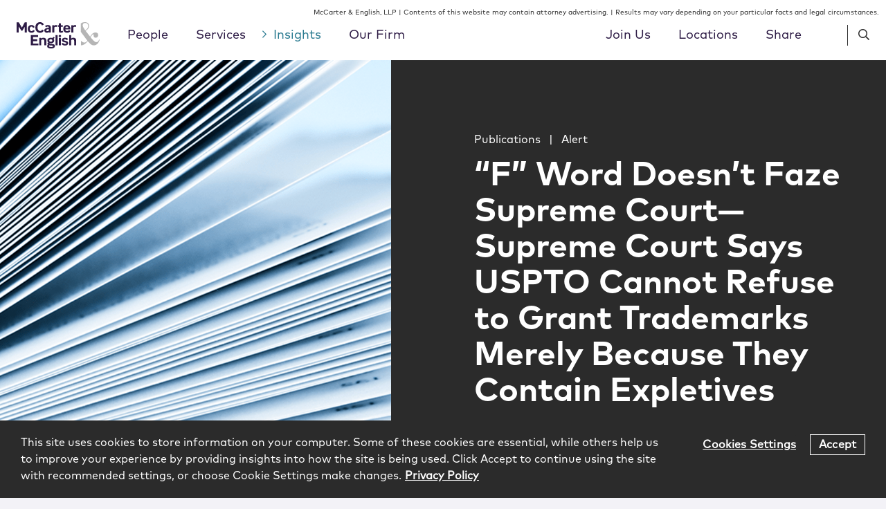

--- FILE ---
content_type: text/html; charset=UTF-8
request_url: https://www.mccarter.com/insights/f-word-doesnt-faze-supreme-court-supreme-court-says-uspto-cannot-refuse-to-grant-trademarks-merely-because-they-contain-expletives/
body_size: 19429
content:
<!DOCTYPE html><html lang="en-US"><head ><meta charset="UTF-8" /><meta name="viewport" content="width=device-width, initial-scale=1" /><meta name='robots' content='index, follow, max-image-preview:large, max-snippet:-1, max-video-preview:-1' /> <!-- This site is optimized with the Yoast SEO plugin v23.8 - https://yoast.com/wordpress/plugins/seo/ --><link media="all" href="https://www.mccarter.com/wp-content/cache/autoptimize/css/autoptimize_e013b86b6b8212a8f47b16e54ad2f3bb.css" rel="stylesheet"><title>“F” Word Doesn’t Faze Supreme Court⁠—Supreme Court Says USPTO Cannot Refuse to Grant Trademarks Merely Because They Contain Expletives | McCarter &amp; English, LLP</title><link rel="canonical" href="https://www.mccarter.com/insights/f-word-doesnt-faze-supreme-court-supreme-court-says-uspto-cannot-refuse-to-grant-trademarks-merely-because-they-contain-expletives/" /><meta property="og:locale" content="en_US" /><meta property="og:type" content="article" /><meta property="og:title" content="“F” Word Doesn’t Faze Supreme Court⁠—Supreme Court Says USPTO Cannot Refuse to Grant Trademarks Merely Because They Contain Expletives | McCarter &amp; English, LLP" /><meta property="og:description" content="George Carlin famously observed that there are seven words you can’t say on TV. Erik Brunetti didn’t get the message and thus sought to register a trademark for a line of clothing called “FUCT.” The U.S. Patent and Trademark Office refused to register the mark on the grounds that this obvious misspelling of the “F”Continue Reading" /><meta property="og:url" content="https://www.mccarter.com/insights/f-word-doesnt-faze-supreme-court-supreme-court-says-uspto-cannot-refuse-to-grant-trademarks-merely-because-they-contain-expletives/" /><meta property="og:site_name" content="McCarter &amp; English, LLP" /><meta property="article:published_time" content="2019-08-17T16:27:18+00:00" /><meta property="article:modified_time" content="2019-11-01T14:38:51+00:00" /><meta property="og:image" content="https://www.mccarter.com/wp-content/uploads/2019/11/Insights-Publication-MagazinePages-414x456.png" /><meta property="og:image:width" content="414" /><meta property="og:image:height" content="456" /><meta property="og:image:type" content="image/png" /><meta name="author" content="Alyse Pashman" /><meta name="twitter:card" content="summary_large_image" /><meta name="twitter:label1" content="Written by" /><meta name="twitter:data1" content="Alyse Pashman" /><meta name="twitter:label2" content="Est. reading time" /><meta name="twitter:data2" content="3 minutes" /> <script type="application/ld+json" class="yoast-schema-graph">{"@context":"https://schema.org","@graph":[{"@type":"Article","@id":"https://www.mccarter.com/insights/f-word-doesnt-faze-supreme-court-supreme-court-says-uspto-cannot-refuse-to-grant-trademarks-merely-because-they-contain-expletives/#article","isPartOf":{"@id":"https://www.mccarter.com/insights/f-word-doesnt-faze-supreme-court-supreme-court-says-uspto-cannot-refuse-to-grant-trademarks-merely-because-they-contain-expletives/"},"author":{"name":"Alyse Pashman","@id":"https://www.mccarter.com/#/schema/person/cefe3ca3657bbd898927a2d9b8a4445e"},"headline":"“F” Word Doesn’t Faze Supreme Court⁠—Supreme Court Says USPTO Cannot Refuse to Grant Trademarks Merely Because They Contain Expletives","datePublished":"2019-08-17T16:27:18+00:00","dateModified":"2019-11-01T14:38:51+00:00","mainEntityOfPage":{"@id":"https://www.mccarter.com/insights/f-word-doesnt-faze-supreme-court-supreme-court-says-uspto-cannot-refuse-to-grant-trademarks-merely-because-they-contain-expletives/"},"wordCount":602,"publisher":{"@id":"https://www.mccarter.com/#organization"},"image":{"@id":"https://www.mccarter.com/insights/f-word-doesnt-faze-supreme-court-supreme-court-says-uspto-cannot-refuse-to-grant-trademarks-merely-because-they-contain-expletives/#primaryimage"},"thumbnailUrl":"https://www.mccarter.com/wp-content/uploads/2019/11/Insights-Publication-MagazinePages.png","articleSection":["Alert","Publications"],"inLanguage":"en-US"},{"@type":"WebPage","@id":"https://www.mccarter.com/insights/f-word-doesnt-faze-supreme-court-supreme-court-says-uspto-cannot-refuse-to-grant-trademarks-merely-because-they-contain-expletives/","url":"https://www.mccarter.com/insights/f-word-doesnt-faze-supreme-court-supreme-court-says-uspto-cannot-refuse-to-grant-trademarks-merely-because-they-contain-expletives/","name":"“F” Word Doesn’t Faze Supreme Court⁠—Supreme Court Says USPTO Cannot Refuse to Grant Trademarks Merely Because They Contain Expletives | McCarter &amp; English, LLP","isPartOf":{"@id":"https://www.mccarter.com/#website"},"primaryImageOfPage":{"@id":"https://www.mccarter.com/insights/f-word-doesnt-faze-supreme-court-supreme-court-says-uspto-cannot-refuse-to-grant-trademarks-merely-because-they-contain-expletives/#primaryimage"},"image":{"@id":"https://www.mccarter.com/insights/f-word-doesnt-faze-supreme-court-supreme-court-says-uspto-cannot-refuse-to-grant-trademarks-merely-because-they-contain-expletives/#primaryimage"},"thumbnailUrl":"https://www.mccarter.com/wp-content/uploads/2019/11/Insights-Publication-MagazinePages.png","datePublished":"2019-08-17T16:27:18+00:00","dateModified":"2019-11-01T14:38:51+00:00","breadcrumb":{"@id":"https://www.mccarter.com/insights/f-word-doesnt-faze-supreme-court-supreme-court-says-uspto-cannot-refuse-to-grant-trademarks-merely-because-they-contain-expletives/#breadcrumb"},"inLanguage":"en-US","potentialAction":[{"@type":"ReadAction","target":["https://www.mccarter.com/insights/f-word-doesnt-faze-supreme-court-supreme-court-says-uspto-cannot-refuse-to-grant-trademarks-merely-because-they-contain-expletives/"]}]},{"@type":"ImageObject","inLanguage":"en-US","@id":"https://www.mccarter.com/insights/f-word-doesnt-faze-supreme-court-supreme-court-says-uspto-cannot-refuse-to-grant-trademarks-merely-because-they-contain-expletives/#primaryimage","url":"https://www.mccarter.com/wp-content/uploads/2019/11/Insights-Publication-MagazinePages.png","contentUrl":"https://www.mccarter.com/wp-content/uploads/2019/11/Insights-Publication-MagazinePages.png","width":1740,"height":1040,"caption":"Insights Publication Magazine Pages"},{"@type":"BreadcrumbList","@id":"https://www.mccarter.com/insights/f-word-doesnt-faze-supreme-court-supreme-court-says-uspto-cannot-refuse-to-grant-trademarks-merely-because-they-contain-expletives/#breadcrumb","itemListElement":[{"@type":"ListItem","position":1,"name":"Home","item":"https://www.mccarter.com/"},{"@type":"ListItem","position":2,"name":"Insights","item":"https://www.mccarter.com/insights/"},{"@type":"ListItem","position":3,"name":"“F” Word Doesn’t Faze Supreme Court⁠—Supreme Court Says USPTO Cannot Refuse to Grant Trademarks Merely Because They Contain Expletives"}]},{"@type":"WebSite","@id":"https://www.mccarter.com/#website","url":"https://www.mccarter.com/","name":"McCarter &amp; English, LLP","description":"","publisher":{"@id":"https://www.mccarter.com/#organization"},"potentialAction":[{"@type":"SearchAction","target":{"@type":"EntryPoint","urlTemplate":"https://www.mccarter.com/?s={search_term_string}"},"query-input":{"@type":"PropertyValueSpecification","valueRequired":true,"valueName":"search_term_string"}}],"inLanguage":"en-US"},{"@type":"Organization","@id":"https://www.mccarter.com/#organization","name":"McCarter & English, LLP.","url":"https://www.mccarter.com/","logo":{"@type":"ImageObject","inLanguage":"en-US","@id":"https://www.mccarter.com/#/schema/logo/image/","url":"https://www.mccarter.com/wp-content/uploads/2019/07/logo.svg","contentUrl":"https://www.mccarter.com/wp-content/uploads/2019/07/logo.svg","width":125,"height":40,"caption":"McCarter & English, LLP."},"image":{"@id":"https://www.mccarter.com/#/schema/logo/image/"}},{"@type":"Person","@id":"https://www.mccarter.com/#/schema/person/cefe3ca3657bbd898927a2d9b8a4445e","name":"Alyse Pashman","image":{"@type":"ImageObject","inLanguage":"en-US","@id":"https://www.mccarter.com/#/schema/person/image/","url":"https://secure.gravatar.com/avatar/6b68ad0ecab6c65d7733217593aff8eb?s=96&d=mm&r=g","contentUrl":"https://secure.gravatar.com/avatar/6b68ad0ecab6c65d7733217593aff8eb?s=96&d=mm&r=g","caption":"Alyse Pashman"}}]}</script> <!-- / Yoast SEO plugin. --><link rel='dns-prefetch' href='//cdnjs.cloudflare.com' /><link rel='dns-prefetch' href='//www.googletagmanager.com' /> <script type="text/javascript" src="https://www.mccarter.com/wp-includes/js/jquery/jquery.min.js?ver=3.7.1" id="jquery-core-js"></script> <script type="text/javascript" src="https://cdnjs.cloudflare.com/polyfill/v3/polyfill.min.js?features=default%2CArray.prototype.find%2CArray.prototype.includes%2CPromise%2CObject.assign%2CObject.entries&amp;ver=2.2.0" id="algolia-polyfill-js"></script> <script type="text/javascript" id="topbar_frontjs-js-extra">/* <![CDATA[ */
var tpbr_settings = {"fixed":"notfixed","user_who":"notloggedin","guests_or_users":"all","message":"Click Here for Our Coronavirus Resource Center","status":"inactive","yn_button":"button","color":"#2d7f95","button_text":"Read More","button_url":"\/services\/coronavirus-resource-center\/","button_behavior":"samewindow","is_admin_bar":"no","detect_sticky":"0"};
/* ]]> */</script> <script type="text/javascript" id="wp-util-js-extra">/* <![CDATA[ */
var _wpUtilSettings = {"ajax":{"url":"\/wp-admin\/admin-ajax.php"}};
/* ]]> */</script> <meta name="generator" content="Site Kit by Google 1.128.1" /> <script type="text/javascript">var _gaq = _gaq || [];
        _gaq.push(['_setAccount', 'UA-35550641-1']);
        _gaq.push(['_trackPageview']);

        (function () {
            var ga = document.createElement('script'); ga.type = 'text/javascript'; ga.async = true;
            ga.src = ('https:' == document.location.protocol ? 'https://ssl' : 'http://www') + '.google-analytics.com/ga.js';
            var s = document.getElementsByTagName('script')[0]; s.parentNode.insertBefore(ga, s);
        })();</script><script type="text/javascript">var algolia = {"debug":false,"application_id":"F991LMQL7A","search_api_key":"2625253a42c7f64d48412cf284b6dab2","query":"","autocomplete":{"sources":[{"index_id":"searchable_posts","index_name":"mccarter_production_searchable_posts","label":"All posts","admin_name":"All posts","position":10,"max_suggestions":5,"tmpl_suggestion":"autocomplete-post-suggestion","enabled":true}],"input_selector":"input[name='s']:not('.no-autocomplete')"},"indices":{"searchable_posts":{"name":"mccarter_production_searchable_posts","id":"searchable_posts","enabled":true,"replicas":[{"name":"mccarter_production_searchable_posts_post_date_desc"},{"name":"mccarter_production_searchable_posts_last_name_asc"}]}}};</script><!-- Google tag (gtag.js) --> <script async src="https://www.googletagmanager.com/gtag/js?id=G-324Z1TY0WE"></script> <script>window.dataLayer = window.dataLayer || [];
  function gtag(){dataLayer.push(arguments);}
  gtag('js', new Date());

  gtag('config', 'G-324Z1TY0WE');</script> <meta name="google-site-verification" content="ZoXjBMbz__oWEmaiQb90S-OCrcaf4JGEVhEe1NL9Qh0" /> <!-- Google Tag Manager --> <script>(function(w,d,s,l,i){w[l]=w[l]||[];w[l].push({'gtm.start':
new Date().getTime(),event:'gtm.js'});var f=d.getElementsByTagName(s)[0],
j=d.createElement(s),dl=l!='dataLayer'?'&l='+l:'';j.async=true;j.src=
'https://www.googletagmanager.com/gtm.js?id='+i+dl;f.parentNode.insertBefore(j,f);
})(window,document,'script','dataLayer','GTM-T6QLSFS');</script> <!-- End Google Tag Manager --> <!-- OneTrust Cookies Consent Notice start for mccarter.com --> <script type="text/javascript" src="https://cdn.cookielaw.org/consent/3cdd6179-cb48-463c-bf20-daaec590c896/OtAutoBlock.js" ></script> <script src="https://cdn.cookielaw.org/scripttemplates/otSDKStub.js"  type="text/javascript" charset="UTF-8" data-domain-script="3cdd6179-cb48-463c-bf20-daaec590c896" ></script> <script type="text/javascript">function OptanonWrapper() { }</script> <!-- OneTrust Cookies Consent Notice end for mccarter.com --><link rel="icon" href="https://www.mccarter.com/wp-content/uploads/2019/11/cropped-ME_Favicon-1-32x32.png" sizes="32x32" /><link rel="icon" href="https://www.mccarter.com/wp-content/uploads/2019/11/cropped-ME_Favicon-1-192x192.png" sizes="192x192" /><link rel="apple-touch-icon" href="https://www.mccarter.com/wp-content/uploads/2019/11/cropped-ME_Favicon-1-180x180.png" /><meta name="msapplication-TileImage" content="https://www.mccarter.com/wp-content/uploads/2019/11/cropped-ME_Favicon-1-270x270.png" /></head><body class="post-template-default single single-post postid-5806 single-format-standard wp-custom-logo wp-embed-responsive sidebar-content genesis-breadcrumbs-hidden sticky-header no-js"><!-- Google Tag Manager (noscript) --> <noscript><iframe src="https://www.googletagmanager.com/ns.html?id=GTM-T6QLSFS"
height="0" width="0" style="display:none;visibility:hidden"></iframe></noscript> <!-- End Google Tag Manager (noscript) --><div class="site-container"><ul class="genesis-skip-link" role="navigation" aria-label="Skip links navigation menu"><li role="presentation"><a href="#genesis-content" class="screen-reader-shortcut"> Skip to content</a></li><li role="presentation"><a href="#genesis-sidebar-primary" class="screen-reader-shortcut"> Skip to primary sidebar</a></li></ul><div class="widget widget-global-disclaimer global-disclaimer" aria-label="Widget for Global Disclaimer"><p>McCarter &amp; English, LLP | Contents of this website may contain attorney advertising. | Results may vary depending on your particular facts and legal circumstances.</p></div><header class="site-header"><div class="wrap"><div class="title-area"><p class="site-title"><a href="https://www.mccarter.com/" class="custom-logo-link" rel="home"><img width="216" height="70" src="https://www.mccarter.com/wp-content/uploads/2019/11/MCE_Master-RGB_Alt_v3.svg" class="custom-logo" alt="McCarter &amp; English Logo" decoding="async" height="70.2" width="216" /></a></p></div><div class="widget-area header-widget-area"><nav class="nav-primary" aria-label="Primary Navigation Menu" id="genesis-nav-primary"><ul id="menu-main-menu" class="menu genesis-nav-menu menu-primary js-superfish"><li id="menu-item-176" class="mega-menu-people menu-item menu-item-type-post_type_archive menu-item-object-poa_person menu-item-176"><a href="https://www.mccarter.com/people/"><span >People</span></a></li><li id="menu-item-177" class="mega-menu-services menu-item menu-item-type-post_type_archive menu-item-object-poa_practice menu-item-177"><a href="https://www.mccarter.com/services/"><span >Services</span></a></li><li id="menu-item-178" class="mega-menu-insights menu-item menu-item-type-post_type menu-item-object-page current_page_parent menu-item-178 current-menu-item"><a href="https://www.mccarter.com/insights/"><span >Insights</span></a></li><li id="menu-item-7877" class="secondary-menu-our-firm menu-item menu-item-type-post_type menu-item-object-page menu-item-has-children menu-item-7877"><a href="https://www.mccarter.com/our-firm/"><span >Our Firm</span></a><ul class="sub-menu"><li id="menu-item-7884" class="menu-item menu-item-type-post_type menu-item-object-poa_firm menu-item-7884"><a href="https://www.mccarter.com/firm/management-team/"><span >Leadership Team</span></a></li><li id="menu-item-7881" class="menu-item menu-item-type-post_type menu-item-object-poa_firm menu-item-7881"><a href="https://www.mccarter.com/firm/culture-inclusion/"><span >Culture &amp; Inclusion</span></a></li><li id="menu-item-7883" class="menu-item menu-item-type-post_type menu-item-object-poa_firm menu-item-7883"><a href="https://www.mccarter.com/firm/pro-bono/"><span >Pro Bono</span></a></li><li id="menu-item-22117" class="menu-item menu-item-type-custom menu-item-object-custom menu-item-22117"><a href="https://www.mccarter.com/firm/meet-mccarter/"><span >Meet McCarter</span></a></li><li id="menu-item-7882" class="menu-item menu-item-type-post_type menu-item-object-poa_firm menu-item-7882"><a href="https://www.mccarter.com/firm/client-service-values/"><span >Client Service Values</span></a></li></ul></li></ul></nav><nav class="nav-secondary" aria-label="Secondary Navigation Menu"><ul id="menu-secondary-menu" class="menu genesis-nav-menu menu-secondary js-superfish"><li id="menu-item-7876" class="secondary-menu-join-us menu-item menu-item-type-post_type menu-item-object-page menu-item-has-children menu-item-7876"><a href="https://www.mccarter.com/join-us/"><span >Join Us</span></a><ul class="sub-menu"><li id="menu-item-2796" class="menu-item menu-item-type-post_type menu-item-object-poa_career menu-item-2796"><a href="https://www.mccarter.com/join-us/lawyers/"><span >Lawyers</span></a></li><li id="menu-item-2795" class="menu-item menu-item-type-post_type menu-item-object-poa_career menu-item-2795"><a href="https://www.mccarter.com/join-us/summer-associates/"><span >Summer Associates</span></a></li><li id="menu-item-2794" class="menu-item menu-item-type-post_type menu-item-object-poa_career menu-item-2794"><a href="https://www.mccarter.com/join-us/patent-professionals/"><span >Patent Professionals</span></a></li><li id="menu-item-8088" class="menu-item menu-item-type-post_type_archive menu-item-object-me_job menu-item-8088"><a href="https://www.mccarter.com/jobs/"><span >Job Openings</span></a></li></ul></li><li id="menu-item-2740" class="secondary-menu-locations menu-item menu-item-type-post_type_archive menu-item-object-poa_office menu-item-has-children menu-item-2740"><a href="https://www.mccarter.com/locations/"><span >Locations</span></a><ul class="sub-menu"><li id="menu-item-3484" class="menu-item menu-item-type-post_type menu-item-object-poa_office menu-item-3484"><a href="https://www.mccarter.com/locations/boston/"><span >Boston</span></a></li><li id="menu-item-3489" class="menu-item menu-item-type-post_type menu-item-object-poa_office menu-item-3489"><a href="https://www.mccarter.com/locations/philadelphia/"><span >Philadelphia</span></a></li><li id="menu-item-3485" class="menu-item menu-item-type-post_type menu-item-object-poa_office menu-item-3485"><a href="https://www.mccarter.com/locations/east-brunswick/"><span >East Brunswick</span></a></li><li id="menu-item-17332" class="menu-item menu-item-type-custom menu-item-object-custom menu-item-17332"><a href="/locations/indianapolis/"><span >Indianapolis</span></a></li><li id="menu-item-3490" class="menu-item menu-item-type-post_type menu-item-object-poa_office menu-item-3490"><a href="https://www.mccarter.com/locations/stamford/"><span >Stamford</span></a></li><li id="menu-item-3486" class="menu-item menu-item-type-post_type menu-item-object-poa_office menu-item-3486"><a href="https://www.mccarter.com/locations/hartford/"><span >Hartford</span></a></li><li id="menu-item-12766" class="menu-item menu-item-type-post_type menu-item-object-poa_office menu-item-12766"><a href="https://www.mccarter.com/locations/trenton/"><span >Trenton</span></a></li><li id="menu-item-16468" class="menu-item menu-item-type-post_type menu-item-object-poa_office menu-item-16468"><a href="https://www.mccarter.com/locations/miami/"><span >Miami</span></a></li><li id="menu-item-3491" class="menu-item menu-item-type-post_type menu-item-object-poa_office menu-item-3491"><a href="https://www.mccarter.com/locations/washington-dc/"><span >Washington, DC</span></a></li><li id="menu-item-3487" class="menu-item menu-item-type-post_type menu-item-object-poa_office menu-item-3487"><a href="https://www.mccarter.com/locations/new-york/"><span >New York</span></a></li><li id="menu-item-3492" class="menu-item menu-item-type-post_type menu-item-object-poa_office menu-item-3492"><a href="https://www.mccarter.com/locations/wilmington/"><span >Wilmington</span></a></li><li id="menu-item-3488" class="menu-item menu-item-type-post_type menu-item-object-poa_office menu-item-3488"><a href="https://www.mccarter.com/locations/newark/"><span >Newark</span></a></li></ul></li><li id="menu-item-2461" class="share-trigger menu-item menu-item-type-custom menu-item-object-custom menu-item-2461"><a title="						"><span >Share</span></a></li></ul></nav><div class="header-search search-trigger"><span class="far fa-search"></span></div><div class="header-menu menu-trigger"><span class="far fa-bars"></span></div></div><section class="menu-share" aria-label="Share menu"><div class="menu-share__wrap"><h3 class="menu-share__title">Share</h3><ul class="social-share"><li class="social-share__item"><a href="https://www.linkedin.com/shareArticle?mini=true&#038;url=https%3A%2F%2Fwww.mccarter.com%2Finsights%2Ff-word-doesnt-faze-supreme-court-supreme-court-says-uspto-cannot-refuse-to-grant-trademarks-merely-because-they-contain-expletives%2F&#038;title=%E2%80%9CF%E2%80%9D%20Word%20Doesn%E2%80%99t%20Faze%20Supreme%20Court%E2%81%A0%E2%80%94Supreme%20Court%20Says%20USPTO%20Cannot%20Refuse%20to%20Grant%20Trademarks%20Merely%20Because%20They%20Contain%20Expletives" class="social-share-platform social-share-linkedin" target="_blank" rel="nofollow" aria-label="Share “F” Word Doesn’t Faze Supreme Court⁠—Supreme Court Says USPTO Cannot Refuse to Grant Trademarks Merely Because They Contain Expletives on Linkedin" title="Share “F” Word Doesn’t Faze Supreme Court⁠—Supreme Court Says USPTO Cannot Refuse to Grant Trademarks Merely Because They Contain Expletives on Linkedin"><span class="icon fab fa-linkedin-in"></span></a></li><li class="social-share__item"><a href="https://twitter.com/intent/tweet?text=%E2%80%9CF%E2%80%9D%20Word%20Doesn%E2%80%99t%20Faze%20Supreme%20Court%E2%81%A0%E2%80%94Supreme%20Court%20Says%20USPTO%20Cannot%20Refuse%20to%20Grant%20Trademarks%20Merely%20Because%20They%20Contain%20Expletives&#038;url=https%3A%2F%2Fwww.mccarter.com%2Finsights%2Ff-word-doesnt-faze-supreme-court-supreme-court-says-uspto-cannot-refuse-to-grant-trademarks-merely-because-they-contain-expletives%2F" class="social-share-platform social-share-twitter" target="_blank" rel="nofollow" aria-label="Share “F” Word Doesn’t Faze Supreme Court⁠—Supreme Court Says USPTO Cannot Refuse to Grant Trademarks Merely Because They Contain Expletives on Twitter" title="Share “F” Word Doesn’t Faze Supreme Court⁠—Supreme Court Says USPTO Cannot Refuse to Grant Trademarks Merely Because They Contain Expletives on Twitter"><span class="icon fab fa-twitter"></span></a></li><li class="social-share__item"><a href="https://www.facebook.com/sharer/sharer.php?u=https%3A%2F%2Fwww.mccarter.com%2Finsights%2Ff-word-doesnt-faze-supreme-court-supreme-court-says-uspto-cannot-refuse-to-grant-trademarks-merely-because-they-contain-expletives%2F" class="social-share-platform social-share-facebook" target="_blank" rel="nofollow" aria-label="Share “F” Word Doesn’t Faze Supreme Court⁠—Supreme Court Says USPTO Cannot Refuse to Grant Trademarks Merely Because They Contain Expletives on Facebook" title="Share “F” Word Doesn’t Faze Supreme Court⁠—Supreme Court Says USPTO Cannot Refuse to Grant Trademarks Merely Because They Contain Expletives on Facebook"><span class="icon fab fa-facebook-f"></span></a></li></ul><div class="menu-share__close"><span class="fal fa-times"></span></div></div></section><div class="after-menu"><section id="search-2" class="widget widget_search" aria-label="Widget for widget_search search-2"><div class="widget-wrap"><form id="search-form-696c5463e9fa3" class="search-form" method="get" action="https://www.mccarter.com" role="search" aria-label="Global Autocomplete Search Form 696c5463e9fb4"><div class="search-form-widget search-form-keyword"><input itemprop="query-input" name="s" type="search" class=" search-form-query" placeholder="Search" value="" aria-label="search input field"  /><label class="screen-reader-text">Search</label></div><input class="search-form-submit-icon" type="submit" value="&#xf002;" aria-label="Search button" /></form></div></section></div></div></header><section id="mega-menu-people" class="mega-menu" aria-label="Mega menu for People"><div class="sub-menu mega-menu-content mega-menu-people"><section id="alpha-title-696c5463e9ff8" class="alpha-title" role="search" aria-label="Menu: Browse alphabetically"><h2>Browse Alphabetically:</h2><nav class="filter filter-alpha" aria-label="Filter people by last name"><ul><li><a href="https://www.mccarter.com/people/?taxonomies.poa_alpha_taxonomy=A" class="button" rel="nofollow">A</a></li><li><a href="https://www.mccarter.com/people/?taxonomies.poa_alpha_taxonomy=B" class="button" rel="nofollow">B</a></li><li><a href="https://www.mccarter.com/people/?taxonomies.poa_alpha_taxonomy=C" class="button" rel="nofollow">C</a></li><li><a href="https://www.mccarter.com/people/?taxonomies.poa_alpha_taxonomy=D" class="button" rel="nofollow">D</a></li><li><a href="https://www.mccarter.com/people/?taxonomies.poa_alpha_taxonomy=E" class="button" rel="nofollow">E</a></li><li><a href="https://www.mccarter.com/people/?taxonomies.poa_alpha_taxonomy=F" class="button" rel="nofollow">F</a></li><li><a href="https://www.mccarter.com/people/?taxonomies.poa_alpha_taxonomy=G" class="button" rel="nofollow">G</a></li><li><a href="https://www.mccarter.com/people/?taxonomies.poa_alpha_taxonomy=H" class="button" rel="nofollow">H</a></li><li><a href="https://www.mccarter.com/people/?taxonomies.poa_alpha_taxonomy=I" class="button" rel="nofollow">I</a></li><li><a href="https://www.mccarter.com/people/?taxonomies.poa_alpha_taxonomy=J" class="button" rel="nofollow">J</a></li><li><a href="https://www.mccarter.com/people/?taxonomies.poa_alpha_taxonomy=K" class="button" rel="nofollow">K</a></li><li><a href="https://www.mccarter.com/people/?taxonomies.poa_alpha_taxonomy=L" class="button" rel="nofollow">L</a></li><li><a href="https://www.mccarter.com/people/?taxonomies.poa_alpha_taxonomy=M" class="button" rel="nofollow">M</a></li><li><a href="https://www.mccarter.com/people/?taxonomies.poa_alpha_taxonomy=N" class="button" rel="nofollow">N</a></li><li><a href="https://www.mccarter.com/people/?taxonomies.poa_alpha_taxonomy=O" class="button" rel="nofollow">O</a></li><li><a href="https://www.mccarter.com/people/?taxonomies.poa_alpha_taxonomy=P" class="button" rel="nofollow">P</a></li><li><a href="https://www.mccarter.com/people/?taxonomies.poa_alpha_taxonomy=Q" class="button" rel="nofollow">Q</a></li><li><a href="https://www.mccarter.com/people/?taxonomies.poa_alpha_taxonomy=R" class="button" rel="nofollow">R</a></li><li><a href="https://www.mccarter.com/people/?taxonomies.poa_alpha_taxonomy=S" class="button" rel="nofollow">S</a></li><li><a href="https://www.mccarter.com/people/?taxonomies.poa_alpha_taxonomy=T" class="button" rel="nofollow">T</a></li><li><a class="button disabled">U</a></li><li><a href="https://www.mccarter.com/people/?taxonomies.poa_alpha_taxonomy=V" class="button" rel="nofollow">V</a></li><li><a href="https://www.mccarter.com/people/?taxonomies.poa_alpha_taxonomy=W" class="button" rel="nofollow">W</a></li><li><a class="button disabled">X</a></li><li><a href="https://www.mccarter.com/people/?taxonomies.poa_alpha_taxonomy=Y" class="button" rel="nofollow">Y</a></li><li><a href="https://www.mccarter.com/people/?taxonomies.poa_alpha_taxonomy=Z" class="button" rel="nofollow">Z</a></li><li><a href="https://www.mccarter.com/people/" class="button all" rel="nofollow" aria-label="View All People">All</a></li></ul></nav></section><form id="search-form-696c5463edbaa" class="search-form" method="get" action="https://www.mccarter.com/people/" role="search" aria-label="Mega Menu People Search Form 696c5463edbb9"><div class="full-width grid"><div class="input"><span class="input-icon"><div class="search-form-widget search-form-keyword"><input itemprop="query-input" name="s" type="search" class="no-autocomplete search-form-query" placeholder="Name / Keyword" value="" aria-label="search input field"  /><label class="screen-reader-text">Name / Keyword</label></div></span></div><div class="input"><div class="search-form-widget search-form-taxonomy search-form-taxonomy-me_search_position_taxonomy"><select aria-label="Search Position select field" name='taxonomies.me_search_position_taxonomy' id='poa_person_position-696c5463edbd1' class=''><option value=''>Title</option><option class="level-0" value="Associate">Associate</option><option class="level-0" value="Chair">Chair</option><option class="level-0" value="Chief Financial Officer">Chief Financial Officer</option><option class="level-0" value="Chief Human Resources Officer">Chief Human Resources Officer</option><option class="level-0" value="Chief Information Officer">Chief Information Officer</option><option class="level-0" value="Chief Marketing Officer">Chief Marketing Officer</option><option class="level-0" value="Chief Operating Officer">Chief Operating Officer</option><option class="level-0" value="Chief Strategy Officer">Chief Strategy Officer</option><option class="level-0" value="Deputy Firmwide Managing Partner">Deputy Firmwide Managing Partner</option><option class="level-0" value="Director of Office Services">Director of Office Services</option><option class="level-0" value="Director of Strategic Growth">Director of Strategic Growth</option><option class="level-0" value="Firmwide Managing Partner">Firmwide Managing Partner</option><option class="level-0" value="Government Affairs Advisor">Government Affairs Advisor</option><option class="level-0" value="Government Affairs Analyst">Government Affairs Analyst</option><option class="level-0" value="Nurse Paralegal">Nurse Paralegal</option><option class="level-0" value="Of&#160;Counsel">Of&#160;Counsel</option><option class="level-0" value="Partner">Partner</option><option class="level-0" value="Partner&#160;&amp;&#160;General&#160;Counsel">Partner&#160;&amp;&#160;General&#160;Counsel</option><option class="level-0" value="Patent&#160;Agent">Patent&#160;Agent</option><option class="level-0" value="Pro Bono Partner">Pro Bono Partner</option><option class="level-0" value="Pro&#160;Bono&#160;Fellow">Pro&#160;Bono&#160;Fellow</option><option class="level-0" value="Special Counsel">Special Counsel</option><option class="level-0" value="Technical&#160;Specialist">Technical&#160;Specialist</option> </select></div></div><div class="input"><div class="search-form-widget search-form-relationship search-form-relationship-poa_practice"><select aria-label="Service select field"name='relationships.poa_practice' id='poa_person_service-696c5463ee247'><option value="">Service</option><option class="level-0" value="Alternative Dispute Resolution &amp; Mediation">Alternative Dispute Resolution &amp; Mediation</option><option class="level-0" value="Artificial Intelligence">Artificial Intelligence</option><option class="level-0" value="Bankruptcy, Restructuring &amp; Litigation">Bankruptcy, Restructuring &amp; Litigation</option><option class="level-1" value="Bankruptcy">&nbsp;&nbsp;&nbsp;Bankruptcy</option><option class="level-1" value="Bankruptcy Litigation">&nbsp;&nbsp;&nbsp;Bankruptcy Litigation</option><option class="level-1" value="Construction &amp; Real Estate Litigation">&nbsp;&nbsp;&nbsp;Construction &amp; Real Estate Litigation</option><option class="level-1" value="Consumer Financial Services Litigation">&nbsp;&nbsp;&nbsp;Consumer Financial Services Litigation</option><option class="level-1" value="Creditors&#039; Rights">&nbsp;&nbsp;&nbsp;Creditors&#039; Rights</option><option class="level-0" value="Blockchain, Smart Contracts &amp; Digital Currencies">Blockchain, Smart Contracts &amp; Digital Currencies</option><option class="level-0" value="Business Litigation">Business Litigation</option><option class="level-1" value="Antitrust">&nbsp;&nbsp;&nbsp;Antitrust</option><option class="level-1" value="Appellate Litigation">&nbsp;&nbsp;&nbsp;Appellate Litigation</option><option class="level-1" value="Class Action &amp; Multidistrict Litigation">&nbsp;&nbsp;&nbsp;Class Action &amp; Multidistrict Litigation</option><option class="level-1" value="Construction &amp; Real Estate Litigation">&nbsp;&nbsp;&nbsp;Construction &amp; Real Estate Litigation</option><option class="level-1" value="IP Litigation">&nbsp;&nbsp;&nbsp;IP Litigation</option><option class="level-1" value="Securities Litigation">&nbsp;&nbsp;&nbsp;Securities Litigation</option><option class="level-0" value="Cannabis">Cannabis</option><option class="level-0" value="Corporate">Corporate</option><option class="level-1" value="Capital Markets">&nbsp;&nbsp;&nbsp;Capital Markets</option><option class="level-1" value="Debt Financings">&nbsp;&nbsp;&nbsp;Debt Financings</option><option class="level-1" value="Fund Formation">&nbsp;&nbsp;&nbsp;Fund Formation</option><option class="level-1" value="Mergers &amp; Acquisitions">&nbsp;&nbsp;&nbsp;Mergers &amp; Acquisitions</option><option class="level-1" value="Private Equity">&nbsp;&nbsp;&nbsp;Private Equity</option><option class="level-0" value="Crisis Management">Crisis Management</option><option class="level-0" value="Cybersecurity &amp; Data Privacy">Cybersecurity &amp; Data Privacy</option><option class="level-0" value="Delaware Corporate, LLC &amp; Partnership Law">Delaware Corporate, LLC &amp; Partnership Law</option><option class="level-0" value="Design, Fashion &amp; Luxury">Design, Fashion &amp; Luxury</option><option class="level-0" value="E-Discovery &amp; Records Management">E-Discovery &amp; Records Management</option><option class="level-0" value="Energy &amp; Utilities">Energy &amp; Utilities</option><option class="level-0" value="Environment &amp; Energy">Environment &amp; Energy</option><option class="level-1" value="Environment &amp; Energy Litigation">&nbsp;&nbsp;&nbsp;Environment &amp; Energy Litigation</option><option class="level-1" value="Environment &amp; Energy Strategic Counseling">&nbsp;&nbsp;&nbsp;Environment &amp; Energy Strategic Counseling</option><option class="level-1" value="Environment &amp; Energy Transactions">&nbsp;&nbsp;&nbsp;Environment &amp; Energy Transactions</option><option class="level-0" value="Financial Institutions">Financial Institutions</option><option class="level-0" value="Food &amp; Beverage">Food &amp; Beverage</option><option class="level-0" value="Government Affairs">Government Affairs</option><option class="level-1" value="Lobbying">&nbsp;&nbsp;&nbsp;Lobbying</option><option class="level-1" value="Political and Campaign Finance Compliance">&nbsp;&nbsp;&nbsp;Political and Campaign Finance Compliance</option><option class="level-0" value="Government Contracts &amp; Global Trade">Government Contracts &amp; Global Trade</option><option class="level-1" value="False Claims Act">&nbsp;&nbsp;&nbsp;False Claims Act</option><option class="level-1" value="Global Trade">&nbsp;&nbsp;&nbsp;Global Trade</option><option class="level-0" value="Government Investigations &amp; White Collar Defense">Government Investigations &amp; White Collar Defense</option><option class="level-0" value="Healthcare">Healthcare</option><option class="level-0" value="Hospitality">Hospitality</option><option class="level-0" value="Immigration">Immigration</option><option class="level-0" value="Impact Investing">Impact Investing</option><option class="level-0" value="Insurance Recovery, Litigation &amp; Counseling">Insurance Recovery, Litigation &amp; Counseling</option><option class="level-0" value="Intellectual Property">Intellectual Property</option><option class="level-1" value="Hatch-Waxman/ANDA Litigation">&nbsp;&nbsp;&nbsp;Hatch-Waxman/ANDA Litigation</option><option class="level-1" value="IP Litigation">&nbsp;&nbsp;&nbsp;IP Litigation</option><option class="level-1" value="Patents">&nbsp;&nbsp;&nbsp;Patents</option><option class="level-1" value="Post-Grant Proceedings">&nbsp;&nbsp;&nbsp;Post-Grant Proceedings</option><option class="level-1" value="Trademarks &amp; Copyrights">&nbsp;&nbsp;&nbsp;Trademarks &amp; Copyrights</option><option class="level-0" value="Labor &amp; Employment">Labor &amp; Employment</option><option class="level-1" value="Diversity, Equity, and Inclusion">&nbsp;&nbsp;&nbsp;Diversity, Equity, and Inclusion</option><option class="level-1" value="Employee Benefits &amp; Executive Compensation">&nbsp;&nbsp;&nbsp;Employee Benefits &amp; Executive Compensation</option><option class="level-1" value="Employment Counseling &amp; Regulatory Compliance">&nbsp;&nbsp;&nbsp;Employment Counseling &amp; Regulatory Compliance</option><option class="level-1" value="Employment Litigation">&nbsp;&nbsp;&nbsp;Employment Litigation</option><option class="level-1" value="Labor Relations">&nbsp;&nbsp;&nbsp;Labor Relations</option><option class="level-1" value="Workplace Health &amp; Safety">&nbsp;&nbsp;&nbsp;Workplace Health &amp; Safety</option><option class="level-0" value="Latin America">Latin America</option><option class="level-0" value="Life Sciences">Life Sciences</option><option class="level-0" value="Manufacturing">Manufacturing</option><option class="level-0" value="Products Liability, Mass Torts &amp; Consumer Class Actions">Products Liability, Mass Torts &amp; Consumer Class Actions</option><option class="level-1" value="Appellate">&nbsp;&nbsp;&nbsp;Appellate</option><option class="level-1" value="Construction Defect Litigation">&nbsp;&nbsp;&nbsp;Construction Defect Litigation</option><option class="level-1" value="Consumer Class Actions">&nbsp;&nbsp;&nbsp;Consumer Class Actions</option><option class="level-1" value="Pharmaceutical &amp; Medical Device Litigation">&nbsp;&nbsp;&nbsp;Pharmaceutical &amp; Medical Device Litigation</option><option class="level-1" value="Risk Mitigation &amp; Litigation Avoidance">&nbsp;&nbsp;&nbsp;Risk Mitigation &amp; Litigation Avoidance</option><option class="level-0" value="Public Finance">Public Finance</option><option class="level-1" value="Tax 103">&nbsp;&nbsp;&nbsp;Tax 103</option><option class="level-0" value="Real Estate">Real Estate</option><option class="level-1" value="Construction &amp; Real Estate Litigation">&nbsp;&nbsp;&nbsp;Construction &amp; Real Estate Litigation</option><option class="level-1" value="Construction Contracting">&nbsp;&nbsp;&nbsp;Construction Contracting</option><option class="level-1" value="Land Use/Zoning">&nbsp;&nbsp;&nbsp;Land Use/Zoning</option><option class="level-1" value="Leasing">&nbsp;&nbsp;&nbsp;Leasing</option><option class="level-1" value="Real Estate Acquisitions &amp; Development">&nbsp;&nbsp;&nbsp;Real Estate Acquisitions &amp; Development</option><option class="level-1" value="Real Estate Finance">&nbsp;&nbsp;&nbsp;Real Estate Finance</option><option class="level-1" value="Real Property Tax Planning &amp; Appeals">&nbsp;&nbsp;&nbsp;Real Property Tax Planning &amp; Appeals</option><option class="level-0" value="Renewable Energy">Renewable Energy</option><option class="level-0" value="Sports &amp; Entertainment">Sports &amp; Entertainment</option><option class="level-1" value="NCAA Sports Compliance">&nbsp;&nbsp;&nbsp;NCAA Sports Compliance</option><option class="level-1" value="Video Gaming">&nbsp;&nbsp;&nbsp;Video Gaming</option><option class="level-0" value="Tax &amp; Employee Benefits">Tax &amp; Employee Benefits</option><option class="level-1" value="Employee Benefits &amp; Executive Compensation">&nbsp;&nbsp;&nbsp;Employee Benefits &amp; Executive Compensation</option><option class="level-1" value="Federal / State Tax Controversies &amp; Litigation">&nbsp;&nbsp;&nbsp;Federal / State Tax Controversies &amp; Litigation</option><option class="level-1" value="Multistate Tax">&nbsp;&nbsp;&nbsp;Multistate Tax</option><option class="level-1" value="Real Property Tax Planning &amp; Appeals">&nbsp;&nbsp;&nbsp;Real Property Tax Planning &amp; Appeals</option><option class="level-1" value="Tax Exempt &amp; Nonprofit Entities">&nbsp;&nbsp;&nbsp;Tax Exempt &amp; Nonprofit Entities</option><option class="level-1" value="Tax Planning &amp; Structuring">&nbsp;&nbsp;&nbsp;Tax Planning &amp; Structuring</option><option class="level-0" value="Technology Transactions">Technology Transactions</option><option class="level-0" value="Transportation, Logistics &amp; Supply Chain Management">Transportation, Logistics &amp; Supply Chain Management</option><option class="level-0" value="Trusts, Estates &amp; Private Clients">Trusts, Estates &amp; Private Clients</option><option class="level-0" value="Venture Capital &amp; Emerging Growth Companies">Venture Capital &amp; Emerging Growth Companies</option> </select></div></div><div class="input"><div class="search-form-widget search-form-taxonomy search-form-taxonomy-me_specialty_taxonomy"><select aria-label="Specialty / STEM select field" name='taxonomies.me_specialty_taxonomy' id='poa_person_specialty-696c54640519a' class=''><option value=''>Specialty / STEM</option><option class="level-0" value="Biochemistry">Biochemistry</option><option class="level-0" value="Biology">Biology</option><option class="level-0" value="Biomedical Engineering">Biomedical Engineering</option><option class="level-0" value="Chemical Engineering">Chemical Engineering</option><option class="level-0" value="Chemistry">Chemistry</option><option class="level-0" value="Civil Engineering">Civil Engineering</option><option class="level-0" value="Computer Science">Computer Science</option><option class="level-0" value="Electrical Engineering">Electrical Engineering</option><option class="level-0" value="Materials Engineering">Materials Engineering</option><option class="level-0" value="Mechanical Engineering">Mechanical Engineering</option><option class="level-0" value="Physics">Physics</option> </select></div></div></div><div class="full-width grid"><div class="input"><div class="search-form-widget search-form-relationship search-form-relationship-poa_office"><select aria-label="Location select field"name='relationships.poa_office' id='poa_person_location-696c546405754'><option value="">Location</option><option class="level-0" value="Boston">Boston</option><option class="level-0" value="East Brunswick">East Brunswick</option><option class="level-0" value="Hartford">Hartford</option><option class="level-0" value="Indianapolis">Indianapolis</option><option class="level-0" value="Miami">Miami</option><option class="level-0" value="New York">New York</option><option class="level-0" value="Newark">Newark</option><option class="level-0" value="Philadelphia">Philadelphia</option><option class="level-0" value="Stamford">Stamford</option><option class="level-0" value="Trenton">Trenton</option><option class="level-0" value="Washington, DC">Washington, DC</option><option class="level-0" value="Wilmington">Wilmington</option> </select></div></div><div class="input"><div class="search-form-widget search-form-taxonomy search-form-taxonomy-poa_admission_state_taxonomy"><select aria-label="Admission State select field" name='taxonomies.poa_admission_state_taxonomy' id='poa_person_admission-696c546407875' class=''><option value=''>Bar Admission</option><option class="level-0" value="*not admitted in Connecticut">*not admitted in Connecticut</option><option class="level-0" value="*not admitted in Delaware">*not admitted in Delaware</option><option class="level-0" value="*not admitted in District of Columbia">*not admitted in District of Columbia</option><option class="level-0" value="*not admitted in Massachusetts">*not admitted in Massachusetts</option><option class="level-0" value="*not admitted in New Jersey">*not admitted in New Jersey</option><option class="level-0" value="*not admitted in Pennsylvania">*not admitted in Pennsylvania</option><option class="level-0" value="Arizona">Arizona</option><option class="level-0" value="California">California</option><option class="level-0" value="Colorado">Colorado</option><option class="level-0" value="Connecticut">Connecticut</option><option class="level-0" value="Delaware">Delaware</option><option class="level-0" value="District of Columbia">District of Columbia</option><option class="level-0" value="Florida">Florida</option><option class="level-0" value="Georgia">Georgia</option><option class="level-0" value="Illinois">Illinois</option><option class="level-0" value="Indiana">Indiana</option><option class="level-0" value="Kansas">Kansas</option><option class="level-0" value="Louisiana">Louisiana</option><option class="level-0" value="Maine">Maine</option><option class="level-0" value="Maryland">Maryland</option><option class="level-0" value="Massachusetts">Massachusetts</option><option class="level-0" value="Massachusetts (Inactive)">Massachusetts (Inactive)</option><option class="level-0" value="Michigan">Michigan</option><option class="level-0" value="Missouri">Missouri</option><option class="level-0" value="New Hampshire">New Hampshire</option><option class="level-0" value="New Jersey">New Jersey</option><option class="level-0" value="New Mexico (inactive)">New Mexico (inactive)</option><option class="level-0" value="New York">New York</option><option class="level-0" value="Ohio">Ohio</option><option class="level-0" value="Pennsylvania">Pennsylvania</option><option class="level-0" value="Rhode Island">Rhode Island</option><option class="level-0" value="Tennessee">Tennessee</option><option class="level-0" value="Texas">Texas</option><option class="level-0" value="U.S. Patent &amp; Trademark Office">U.S. Patent &amp; Trademark Office</option><option class="level-0" value="Utah (Inactive)">Utah (Inactive)</option><option class="level-0" value="Vermont">Vermont</option><option class="level-0" value="Virginia">Virginia</option><option class="level-0" value="Wisconsin">Wisconsin</option> </select></div></div><div class="input"><div class="search-form-widget search-form-taxonomy search-form-taxonomy-poa_schools_taxonomy"><select aria-label="School select field" name='taxonomies.poa_schools_taxonomy' id='poa_person_school-696c546408136' class=''><option value=''>School</option><option class="level-0" value="Albany Law School">Albany Law School</option><option class="level-0" value="Albright College">Albright College</option><option class="level-0" value="American University">American University</option><option class="level-0" value="American University Washington College of Law">American University Washington College of Law</option><option class="level-0" value="Arcadia University">Arcadia University</option><option class="level-0" value="Arizona State University">Arizona State University</option><option class="level-0" value="Asbury University">Asbury University</option><option class="level-0" value="Auburn University">Auburn University</option><option class="level-0" value="Augustana College">Augustana College</option><option class="level-0" value="Babson College">Babson College</option><option class="level-0" value="Barry University">Barry University</option><option class="level-0" value="Baruch College">Baruch College</option><option class="level-0" value="Bates College">Bates College</option><option class="level-0" value="Baylor University">Baylor University</option><option class="level-0" value="Benjamin N. Cardozo School of Law">Benjamin N. Cardozo School of Law</option><option class="level-0" value="Bentley University">Bentley University</option><option class="level-0" value="Berkeley College">Berkeley College</option><option class="level-0" value="Bilkent University">Bilkent University</option><option class="level-0" value="Boston College">Boston College</option><option class="level-0" value="Boston College Law School">Boston College Law School</option><option class="level-0" value="Boston University">Boston University</option><option class="level-0" value="Boston University School of Law">Boston University School of Law</option><option class="level-0" value="Boston University School of Medicine">Boston University School of Medicine</option><option class="level-0" value="Boston University School of Public Health">Boston University School of Public Health</option><option class="level-0" value="Bowdoin College">Bowdoin College</option><option class="level-0" value="Brandeis University">Brandeis University</option><option class="level-0" value="Brooklyn College">Brooklyn College</option><option class="level-0" value="Brooklyn Law School">Brooklyn Law School</option><option class="level-0" value="Brown University">Brown University</option><option class="level-0" value="Bryn Mawr College">Bryn Mawr College</option><option class="level-0" value="Bucknell University">Bucknell University</option><option class="level-0" value="Butler University">Butler University</option><option class="level-0" value="California State Polytechnic University">California State Polytechnic University</option><option class="level-0" value="Carleton College">Carleton College</option><option class="level-0" value="Carnegie-Mellon University">Carnegie-Mellon University</option><option class="level-0" value="Case Western Reserve University School of Law">Case Western Reserve University School of Law</option><option class="level-0" value="Catholic University of America">Catholic University of America</option><option class="level-0" value="Catholic University of America, Columbus School of Law">Catholic University of America, Columbus School of Law</option><option class="level-0" value="Central Connecticut State University">Central Connecticut State University</option><option class="level-0" value="Central Michigan University">Central Michigan University</option><option class="level-0" value="Champlain College">Champlain College</option><option class="level-0" value="Changchun University of Science and Technology, China">Changchun University of Science and Technology, China</option><option class="level-0" value="Clark University">Clark University</option><option class="level-0" value="Colgate University">Colgate University</option><option class="level-0" value="College of Charleston">College of Charleston</option><option class="level-0" value="College of St. Benedict">College of St. Benedict</option><option class="level-0" value="College of the Holy Cross">College of the Holy Cross</option><option class="level-0" value="College of William &amp; Mary">College of William &amp; Mary</option><option class="level-0" value="Columbia Law School">Columbia Law School</option><option class="level-0" value="Columbia University">Columbia University</option><option class="level-0" value="Concord Law School">Concord Law School</option><option class="level-0" value="Connecticut College">Connecticut College</option><option class="level-0" value="Cornell Law School">Cornell Law School</option><option class="level-0" value="Cornell University">Cornell University</option><option class="level-0" value="CUNY School of Law at Queens College">CUNY School of Law at Queens College</option><option class="level-0" value="Dartmouth College">Dartmouth College</option><option class="level-0" value="DePaul University">DePaul University</option><option class="level-0" value="DePauw University">DePauw University</option><option class="level-0" value="DeVry University">DeVry University</option><option class="level-0" value="Dickinson College">Dickinson College</option><option class="level-0" value="Dickinson School of Law">Dickinson School of Law</option><option class="level-0" value="Dillard University">Dillard University</option><option class="level-0" value="Douglass College">Douglass College</option><option class="level-0" value="Douglass College, Rutgers University">Douglass College, Rutgers University</option><option class="level-0" value="Drew University">Drew University</option><option class="level-0" value="Drexel University">Drexel University</option><option class="level-0" value="Drexel University Thomas R. Kline School of Law">Drexel University Thomas R. Kline School of Law</option><option class="level-0" value="Duke University">Duke University</option><option class="level-0" value="Duke University School of Law">Duke University School of Law</option><option class="level-0" value="Earlham College">Earlham College</option><option class="level-0" value="East Tennessee State University">East Tennessee State University</option><option class="level-0" value="Elisabeth Haub School of Law at Pace University">Elisabeth Haub School of Law at Pace University</option><option class="level-0" value="Emory University">Emory University</option><option class="level-0" value="Emory University School of Law">Emory University School of Law</option><option class="level-0" value="Erskine College">Erskine College</option><option class="level-0" value="Fairfield University">Fairfield University</option><option class="level-0" value="Felician University">Felician University</option><option class="level-0" value="Florida Coastal School of Law">Florida Coastal School of Law</option><option class="level-0" value="Florida International University">Florida International University</option><option class="level-0" value="Florida State University">Florida State University</option><option class="level-0" value="Fordham University">Fordham University</option><option class="level-0" value="Fordham University School of Law">Fordham University School of Law</option><option class="level-0" value="Framingham State University">Framingham State University</option><option class="level-0" value="Franklin &amp; Marshall College">Franklin &amp; Marshall College</option><option class="level-0" value="Fudan University, China">Fudan University, China</option><option class="level-0" value="George Washington University">George Washington University</option><option class="level-0" value="George Washington University Law School">George Washington University Law School</option><option class="level-0" value="George Washington University, Graduate School of Political Management">George Washington University, Graduate School of Political Management</option><option class="level-0" value="Georgetown University">Georgetown University</option><option class="level-0" value="Georgetown University Law Center">Georgetown University Law Center</option><option class="level-0" value="Georgia Institute of Technology">Georgia Institute of Technology</option><option class="level-0" value="Georgia State University College of Law">Georgia State University College of Law</option><option class="level-0" value="Grove City College">Grove City College</option><option class="level-0" value="Gwynedd-Mercy University">Gwynedd-Mercy University</option><option class="level-0" value="Hamilton College">Hamilton College</option><option class="level-0" value="Hartt School, University of Hartford">Hartt School, University of Hartford</option><option class="level-0" value="Harvard College">Harvard College</option><option class="level-0" value="Harvard Kennedy School of Government">Harvard Kennedy School of Government</option><option class="level-0" value="Harvard Law School">Harvard Law School</option><option class="level-0" value="Harvard University">Harvard University</option><option class="level-0" value="Harvard University Extension School">Harvard University Extension School</option><option class="level-0" value="Haverford College">Haverford College</option><option class="level-0" value="Hobart and William Smith Colleges">Hobart and William Smith Colleges</option><option class="level-0" value="Hobart College">Hobart College</option><option class="level-0" value="Hofstra University">Hofstra University</option><option class="level-0" value="Howard University School of Law">Howard University School of Law</option><option class="level-0" value="Hunter College">Hunter College</option><option class="level-0" value="Indian Institute of Science, India">Indian Institute of Science, India</option><option class="level-0" value="Indian Institute of Technology, India">Indian Institute of Technology, India</option><option class="level-0" value="Indiana University">Indiana University</option><option class="level-0" value="Indiana University Kelley School of Business">Indiana University Kelley School of Business</option><option class="level-0" value="Indiana University Maurer School of Law">Indiana University Maurer School of Law</option><option class="level-0" value="Indiana University of Pennsylvania">Indiana University of Pennsylvania</option><option class="level-0" value="Indiana University Robert H. McKinney School of Law">Indiana University Robert H. McKinney School of Law</option><option class="level-0" value="Indiana University School of Law">Indiana University School of Law</option><option class="level-0" value="Iona University">Iona University</option><option class="level-0" value="Iowa State University">Iowa State University</option><option class="level-0" value="Ithaca College">Ithaca College</option><option class="level-0" value="John Carroll University">John Carroll University</option><option class="level-0" value="John Jay College of Criminal Justice">John Jay College of Criminal Justice</option><option class="level-0" value="Johns Hopkins University">Johns Hopkins University</option><option class="level-0" value="Kean University">Kean University</option><option class="level-0" value="La Salle University">La Salle University</option><option class="level-0" value="Lafayette College">Lafayette College</option><option class="level-0" value="Lebanon Valley College">Lebanon Valley College</option><option class="level-0" value="Lehigh University">Lehigh University</option><option class="level-0" value="London School of Economics and Political Science">London School of Economics and Political Science</option><option class="level-0" value="Loyola College">Loyola College</option><option class="level-0" value="Loyola University Maryland">Loyola University Maryland</option><option class="level-0" value="Loyola University New Orleans College of Law">Loyola University New Orleans College of Law</option><option class="level-0" value="Madras Christian College">Madras Christian College</option><option class="level-0" value="Manhattan College">Manhattan College</option><option class="level-0" value="Marist College">Marist College</option><option class="level-0" value="Marshall University">Marshall University</option><option class="level-0" value="Massachusetts College of Liberal Arts">Massachusetts College of Liberal Arts</option><option class="level-0" value="Massachusetts Institute of Technology">Massachusetts Institute of Technology</option><option class="level-0" value="Massachusetts Institute of Technology Sloan School of Management">Massachusetts Institute of Technology Sloan School of Management</option><option class="level-0" value="Massachusetts Maritime Academy">Massachusetts Maritime Academy</option><option class="level-0" value="Maurice A. Deane School of Law at Hofstra University">Maurice A. Deane School of Law at Hofstra University</option><option class="level-0" value="Miami University">Miami University</option><option class="level-0" value="Michigan State University">Michigan State University</option><option class="level-0" value="Michigan State University College of Law">Michigan State University College of Law</option><option class="level-0" value="Michigan Technological University">Michigan Technological University</option><option class="level-0" value="Middlebury College">Middlebury College</option><option class="level-0" value="Middlesex County College">Middlesex County College</option><option class="level-0" value="Montana State University">Montana State University</option><option class="level-0" value="Montclair State University">Montclair State University</option><option class="level-0" value="Muhlenberg College">Muhlenberg College</option><option class="level-0" value="Nanjing University, China">Nanjing University, China</option><option class="level-0" value="Nankai University, China">Nankai University, China</option><option class="level-0" value="National Law School of India University, India">National Law School of India University, India</option><option class="level-0" value="New England Law">New England Law</option><option class="level-0" value="New Jersey City University">New Jersey City University</option><option class="level-0" value="New Jersey Institute of Technology">New Jersey Institute of Technology</option><option class="level-0" value="New York City College of Technology">New York City College of Technology</option><option class="level-0" value="New York Law School">New York Law School</option><option class="level-0" value="New York University">New York University</option><option class="level-0" value="New York University School of Law">New York University School of Law</option><option class="level-0" value="North China Electric Power University">North China Electric Power University</option><option class="level-0" value="Northeastern University">Northeastern University</option><option class="level-0" value="Northeastern University School of Law">Northeastern University School of Law</option><option class="level-0" value="Northwestern University Pritzker School of Law">Northwestern University Pritzker School of Law</option><option class="level-0" value="Oberlin College">Oberlin College</option><option class="level-0" value="Ohio State University">Ohio State University</option><option class="level-0" value="Ohio State University College of Medicine">Ohio State University College of Medicine</option><option class="level-0" value="Ohio Wesleyan University">Ohio Wesleyan University</option><option class="level-0" value="Okayama University">Okayama University</option><option class="level-0" value="Oklahoma State University">Oklahoma State University</option><option class="level-0" value="Oxford University, The Queen’s College">Oxford University, The Queen’s College</option><option class="level-0" value="Pace University Lubin School of Business">Pace University Lubin School of Business</option><option class="level-0" value="Pacific Union College">Pacific Union College</option><option class="level-0" value="Paine College">Paine College</option><option class="level-0" value="Peking University">Peking University</option><option class="level-0" value="Penn State Dickinson Law">Penn State Dickinson Law</option><option class="level-0" value="Pennsylvania State University">Pennsylvania State University</option><option class="level-0" value="Princeton University">Princeton University</option><option class="level-0" value="Providence College">Providence College</option><option class="level-0" value="Purdue University">Purdue University</option><option class="level-0" value="Queens College">Queens College</option><option class="level-0" value="Quinnipiac University">Quinnipiac University</option><option class="level-0" value="Quinnipiac University School of Law">Quinnipiac University School of Law</option><option class="level-0" value="Reed College">Reed College</option><option class="level-0" value="Rensselaer Polytechnic Institute">Rensselaer Polytechnic Institute</option><option class="level-0" value="Rice University">Rice University</option><option class="level-0" value="Rider University">Rider University</option><option class="level-0" value="Rochester Institute of Technology">Rochester Institute of Technology</option><option class="level-0" value="Roger Williams University School of Law">Roger Williams University School of Law</option><option class="level-0" value="Rutgers Business School">Rutgers Business School</option><option class="level-0" value="Rutgers Law School">Rutgers Law School</option><option class="level-0" value="Rutgers University">Rutgers University</option><option class="level-0" value="Sacred Heart University">Sacred Heart University</option><option class="level-0" value="Saint Anselm College">Saint Anselm College</option><option class="level-0" value="Saint Peter’s College">Saint Peter’s College</option><option class="level-0" value="Seton Hall University">Seton Hall University</option><option class="level-0" value="Seton Hall University School of Law">Seton Hall University School of Law</option><option class="level-0" value="Shanghai International Studies University">Shanghai International Studies University</option><option class="level-0" value="Shenandoah University">Shenandoah University</option><option class="level-0" value="Shenzhen University, China">Shenzhen University, China</option><option class="level-0" value="Siena College">Siena College</option><option class="level-0" value="Smith College">Smith College</option><option class="level-0" value="South Texas College of Law">South Texas College of Law</option><option class="level-0" value="Sri Sathya Sai Institute of Higher Learning, India">Sri Sathya Sai Institute of Higher Learning, India</option><option class="level-0" value="St. John&#039;s University">St. John&#8217;s University</option><option class="level-0" value="St. John&#039;s University School of Law">St. John&#8217;s University School of Law</option><option class="level-0" value="St. Joseph’s Seminary">St. Joseph’s Seminary</option><option class="level-0" value="St. Joseph’s University">St. Joseph’s University</option><option class="level-0" value="St. Lawrence University">St. Lawrence University</option><option class="level-0" value="Stanford University">Stanford University</option><option class="level-0" value="State University of New York at Albany">State University of New York at Albany</option><option class="level-0" value="State University of New York at Binghamton">State University of New York at Binghamton</option><option class="level-0" value="State University of New York at Buffalo">State University of New York at Buffalo</option><option class="level-0" value="State University of New York at Geneseo">State University of New York at Geneseo</option><option class="level-0" value="State University of New York at Oneonta">State University of New York at Oneonta</option><option class="level-0" value="Stevens Institute of Technology">Stevens Institute of Technology</option><option class="level-0" value="Stockton University">Stockton University</option><option class="level-0" value="Stony Brook University">Stony Brook University</option><option class="level-0" value="Suffolk University">Suffolk University</option><option class="level-0" value="Suffolk University Law School">Suffolk University Law School</option><option class="level-0" value="Sun Yat-Sen (Zhongshan) University">Sun Yat-Sen (Zhongshan) University</option><option class="level-0" value="Swarthmore College">Swarthmore College</option><option class="level-0" value="Syracuse University">Syracuse University</option><option class="level-0" value="Syracuse University College of Law">Syracuse University College of Law</option><option class="level-0" value="Temple University">Temple University</option><option class="level-0" value="Temple University Beasley School of Law">Temple University Beasley School of Law</option><option class="level-0" value="Temple University Fox School of Business">Temple University Fox School of Business</option><option class="level-0" value="Texas A&amp;M University">Texas A&amp;M University</option><option class="level-0" value="Texas A&amp;M University School of Law">Texas A&amp;M University School of Law</option><option class="level-0" value="Texas Southern University, Thurgood Marshall School of Law">Texas Southern University, Thurgood Marshall School of Law</option><option class="level-0" value="The College of New Jersey">The College of New Jersey</option><option class="level-0" value="The Juilliard School">The Juilliard School</option><option class="level-0" value="The Scripps Research Institute">The Scripps Research Institute</option><option class="level-0" value="The University of North Carolina at Chapel Hill">The University of North Carolina at Chapel Hill</option><option class="level-0" value="The University of South Carolina, Darla Moore School of Business">The University of South Carolina, Darla Moore School of Business</option><option class="level-0" value="The Wharton School, The University of Pennsylvania">The Wharton School, The University of Pennsylvania</option><option class="level-0" value="Tianjin University, Tianjin, China">Tianjin University, Tianjin, China</option><option class="level-0" value="Touro College, Jacob Fuchsberg Law Center">Touro College, Jacob Fuchsberg Law Center</option><option class="level-0" value="Trinity College">Trinity College</option><option class="level-0" value="Tufts University">Tufts University</option><option class="level-0" value="Tufts University School of Medicine">Tufts University School of Medicine</option><option class="level-0" value="Tulane University School of Law">Tulane University School of Law</option><option class="level-0" value="U.S. Merchant Marine Academy">U.S. Merchant Marine Academy</option><option class="level-0" value="Union College">Union College</option><option class="level-0" value="Université Jean Moulin Lyon 3">Université Jean Moulin Lyon 3</option><option class="level-0" value="Université Paris-Sorbonne, Paris IV">Université Paris-Sorbonne, Paris IV</option><option class="level-0" value="University of Alabama School of Law">University of Alabama School of Law</option><option class="level-0" value="University of Arizona">University of Arizona</option><option class="level-0" value="University of Arizona James E. Rogers College of Law">University of Arizona James E. Rogers College of Law</option><option class="level-0" value="University of Baltimore">University of Baltimore</option><option class="level-0" value="University of Buffalo">University of Buffalo</option><option class="level-0" value="University of California, Los Angeles, School of Law">University of California, Los Angeles, School of Law</option><option class="level-0" value="University of California, San Diego">University of California, San Diego</option><option class="level-0" value="University of Chicago Booth School of Business">University of Chicago Booth School of Business</option><option class="level-0" value="University of Colorado">University of Colorado</option><option class="level-0" value="University of Colorado Boulder">University of Colorado Boulder</option><option class="level-0" value="University of Connecticut">University of Connecticut</option><option class="level-0" value="University of Connecticut School of Law">University of Connecticut School of Law</option><option class="level-0" value="University of Delaware">University of Delaware</option><option class="level-0" value="University of Dhaka">University of Dhaka</option><option class="level-0" value="University of Florida">University of Florida</option><option class="level-0" value="University of Florida Fisher School of Accounting">University of Florida Fisher School of Accounting</option><option class="level-0" value="University of Florida Levin College of Law">University of Florida Levin College of Law</option><option class="level-0" value="University of Florida Warrington College of Business">University of Florida Warrington College of Business</option><option class="level-0" value="University of Georgia School of Law">University of Georgia School of Law</option><option class="level-0" value="University of Hartford">University of Hartford</option><option class="level-0" value="University of Hawai‘i at Mānoa">University of Hawai‘i at Mānoa</option><option class="level-0" value="University of Hawai‘i at Mānoa William S. Richardson School of Law">University of Hawai‘i at Mānoa William S. Richardson School of Law</option><option class="level-0" value="University of Illinois at Urbana-Champaign">University of Illinois at Urbana-Champaign</option><option class="level-0" value="University of Illinois Chicago School of Law">University of Illinois Chicago School of Law</option><option class="level-0" value="University of Illinois College of Law">University of Illinois College of Law</option><option class="level-0" value="University of Kentucky">University of Kentucky</option><option class="level-0" value="University of Louisville Brandeis School of Law">University of Louisville Brandeis School of Law</option><option class="level-0" value="University of Madras, India">University of Madras, India</option><option class="level-0" value="University of Maine School of Law">University of Maine School of Law</option><option class="level-0" value="University of Maryland">University of Maryland</option><option class="level-0" value="University of Maryland Biotechnology Institute">University of Maryland Biotechnology Institute</option><option class="level-0" value="University of Massachusetts">University of Massachusetts</option><option class="level-0" value="University of Massachusetts Amherst">University of Massachusetts Amherst</option><option class="level-0" value="University of Massachusetts Charlton College of Business">University of Massachusetts Charlton College of Business</option><option class="level-0" value="University of Massachusetts Lowell">University of Massachusetts Lowell</option><option class="level-0" value="University of Miami">University of Miami</option><option class="level-0" value="University of Miami School of Law">University of Miami School of Law</option><option class="level-0" value="University of Michigan">University of Michigan</option><option class="level-0" value="University of Michigan Law School">University of Michigan Law School</option><option class="level-0" value="University of Minnesota Law School">University of Minnesota Law School</option><option class="level-0" value="University of Missouri School of Law">University of Missouri School of Law</option><option class="level-0" value="University of Missouri‒St. Louis">University of Missouri‒St. Louis</option><option class="level-0" value="University of New Hampshire">University of New Hampshire</option><option class="level-0" value="University of New Hampshire Franklin Pierce School of Law">University of New Hampshire Franklin Pierce School of Law</option><option class="level-0" value="University of New Haven">University of New Haven</option><option class="level-0" value="University of Nigeria">University of Nigeria</option><option class="level-0" value="University of North Dakota">University of North Dakota</option><option class="level-0" value="University of Notre Dame">University of Notre Dame</option><option class="level-0" value="University of Notre Dame Law School">University of Notre Dame Law School</option><option class="level-0" value="University of Pennsylvania">University of Pennsylvania</option><option class="level-0" value="University of Pennsylvania Carey Law School">University of Pennsylvania Carey Law School</option><option class="level-0" value="University of Pittsburgh">University of Pittsburgh</option><option class="level-0" value="University of Rhode Island">University of Rhode Island</option><option class="level-0" value="University of Richmond">University of Richmond</option><option class="level-0" value="University of Richmond School of Law">University of Richmond School of Law</option><option class="level-0" value="University of Rochester">University of Rochester</option><option class="level-0" value="University of San Diego">University of San Diego</option><option class="level-0" value="University of Scranton">University of Scranton</option><option class="level-0" value="University of South Florida">University of South Florida</option><option class="level-0" value="University of Southern California">University of Southern California</option><option class="level-0" value="University of Southern Indiana">University of Southern Indiana</option><option class="level-0" value="University of Tennessee">University of Tennessee</option><option class="level-0" value="University of Texas">University of Texas</option><option class="level-0" value="University of Texas at Arlington">University of Texas at Arlington</option><option class="level-0" value="University of Texas at Austin">University of Texas at Austin</option><option class="level-0" value="University of Texas Graduate School of Biomedical Sciences">University of Texas Graduate School of Biomedical Sciences</option><option class="level-0" value="University of Texas Southwestern Medical Center">University of Texas Southwestern Medical Center</option><option class="level-0" value="University of the Sciences in Philadelphia">University of the Sciences in Philadelphia</option><option class="level-0" value="University of Toledo College of Law">University of Toledo College of Law</option><option class="level-0" value="University of Toronto">University of Toronto</option><option class="level-0" value="University of Utah">University of Utah</option><option class="level-0" value="University of Vermont">University of Vermont</option><option class="level-0" value="University of Virginia">University of Virginia</option><option class="level-0" value="University of Virginia School of Law">University of Virginia School of Law</option><option class="level-0" value="University of West Virginia">University of West Virginia</option><option class="level-0" value="University of Wisconsin Law School">University of Wisconsin Law School</option><option class="level-0" value="Vanderbilt Law School">Vanderbilt Law School</option><option class="level-0" value="Vanderbilt University">Vanderbilt University</option><option class="level-0" value="Vermont Law and Graduate School">Vermont Law and Graduate School</option><option class="level-0" value="Vermont Law School">Vermont Law School</option><option class="level-0" value="Villanova School of Business">Villanova School of Business</option><option class="level-0" value="Villanova University">Villanova University</option><option class="level-0" value="Villanova University Charles Widger School of Law">Villanova University Charles Widger School of Law</option><option class="level-0" value="Virginia Military Institute">Virginia Military Institute</option><option class="level-0" value="Wake Forest University">Wake Forest University</option><option class="level-0" value="Wake Forest University School of Law">Wake Forest University School of Law</option><option class="level-0" value="Washburn University School of Law">Washburn University School of Law</option><option class="level-0" value="Washington and Lee University School of Law">Washington and Lee University School of Law</option><option class="level-0" value="Washington University in St. Louis">Washington University in St. Louis</option><option class="level-0" value="Washington University in St. Louis School of Law">Washington University in St. Louis School of Law</option><option class="level-0" value="Washington University School of Law">Washington University School of Law</option><option class="level-0" value="Wayne State University, School of Law">Wayne State University, School of Law</option><option class="level-0" value="Wellesley College">Wellesley College</option><option class="level-0" value="Wesleyan University">Wesleyan University</option><option class="level-0" value="West Chester University">West Chester University</option><option class="level-0" value="Western New England University School of Law">Western New England University School of Law</option><option class="level-0" value="Wheaton College">Wheaton College</option><option class="level-0" value="Whittier Law School">Whittier Law School</option><option class="level-0" value="Widener University Commonwealth Law School">Widener University Commonwealth Law School</option><option class="level-0" value="Widener University Delaware Law School">Widener University Delaware Law School</option><option class="level-0" value="William &amp; Mary Law School">William &amp; Mary Law School</option><option class="level-0" value="William Paterson University">William Paterson University</option><option class="level-0" value="Williams College">Williams College</option><option class="level-0" value="Wilmington University">Wilmington University</option><option class="level-0" value="Worcester Polytechnic Institute and College of the Holy Cross">Worcester Polytechnic Institute and College of the Holy Cross</option><option class="level-0" value="Worcester State University">Worcester State University</option><option class="level-0" value="Yale College">Yale College</option><option class="level-0" value="Yale University">Yale University</option> </select></div></div><div class="input search-button"><div class="search-form-widget search-form-submit"><button type="submit" class="search-form-button button" value="submit" aria-label="submit button">Search</button></div></div></div></form></div></section><section id="mega-menu-services" class="mega-menu" aria-label="Mega menu for Services"><div class="sub-menu mega-menu-content mega-menu-services mega-menu-services-mixitup"><div class="practice-filter practice-filter-mega-menu" aria-label="Practice filter"> <button type="button" class="clean category-button industries" data-filter=".poa_practice_mega-menu-industries" aria-label="Filter by Industries">Industries</button> <button type="button" class="clean category-button practices" data-filter=".poa_practice_mega-menu-practices" aria-label="Filter by Practices">Practices</button> <button type="button" class="clean category-button solutions" data-filter=".poa_practice_mega-menu-solutions" aria-label="Filter by Solutions">Solutions</button></div><div class="practice-mega-menu-pages-wrapper full-width grid"><div class="mix page_item poa_practice_mega-menu-practices " aria-label="Practice page link" ><a href="https://www.mccarter.com/services/alternative-dispute-resolution-mediation/">Alternative Dispute Resolution &amp; Mediation</a></div><div class="mix page_item poa_practice_mega-menu-solutions " aria-label="Practice page link" ><a href="https://www.mccarter.com/services/artificial-intelligence/">Artificial Intelligence</a></div><div class="mix page_item poa_practice_mega-menu-practices " aria-label="Practice page link" ><a href="https://www.mccarter.com/services/bankruptcy-restructuring-litigation/">Bankruptcy, Restructuring & Litigation</a></div><div class="mix page_item poa_practice_mega-menu-solutions " aria-label="Practice page link" ><a href="https://www.mccarter.com/services/blockchain-smart-contracts-digital-currencies/">Blockchain, Smart Contracts &amp; Digital Currencies</a></div><div class="mix page_item poa_practice_mega-menu-practices " aria-label="Practice page link" ><a href="https://www.mccarter.com/services/business-litigation/">Business Litigation</a></div><div class="mix page_item poa_practice_mega-menu-industries " aria-label="Practice page link" ><a href="https://www.mccarter.com/services/cannabis/">Cannabis</a></div><div class="mix page_item poa_practice_mega-menu-practices " aria-label="Practice page link" ><a href="https://www.mccarter.com/services/corporate/">Corporate</a></div><div class="mix page_item poa_practice_mega-menu-solutions " aria-label="Practice page link" ><a href="https://www.mccarter.com/services/crisis-management/">Crisis Management</a></div><div class="mix page_item poa_practice_mega-menu-solutions " aria-label="Practice page link" ><a href="https://www.mccarter.com/services/cybersecurity-data-privacy/">Cybersecurity &amp; Data Privacy</a></div><div class="mix page_item poa_practice_mega-menu-solutions " aria-label="Practice page link" ><a href="https://www.mccarter.com/services/delaware-corporate-llc-partnership-law/">Delaware Corporate, LLC &amp; Partnership Law</a></div><div class="mix page_item poa_practice_mega-menu-industries " aria-label="Practice page link" ><a href="https://www.mccarter.com/services/design-fashion-luxury/">Design, Fashion &amp; Luxury</a></div><div class="mix page_item poa_practice_mega-menu-practices " aria-label="Practice page link" ><a href="https://www.mccarter.com/services/e-discovery-records-management/">E-Discovery &amp; Records Management</a></div><div class="mix page_item poa_practice_mega-menu-industries " aria-label="Practice page link" ><a href="https://www.mccarter.com/services/energy-utilities/">Energy &amp; Utilities</a></div><div class="mix page_item poa_practice_mega-menu-practices " aria-label="Practice page link" ><a href="https://www.mccarter.com/services/environment-energy/">Environment & Energy</a></div><div class="mix page_item poa_practice_mega-menu-industries " aria-label="Practice page link" ><a href="https://www.mccarter.com/services/financial-institutions/">Financial Institutions</a></div><div class="mix page_item poa_practice_mega-menu-industries " aria-label="Practice page link" ><a href="https://www.mccarter.com/services/food-beverage/">Food & Beverage</a></div><div class="mix page_item poa_practice_mega-menu-practices " aria-label="Practice page link" ><a href="https://www.mccarter.com/services/government-affairs/">Government Affairs</a></div><div class="mix page_item poa_practice_mega-menu-practices " aria-label="Practice page link" ><a href="https://www.mccarter.com/services/government-contracts-global-trade/">Government Contracts &amp; Global Trade</a></div><div class="mix page_item poa_practice_mega-menu-practices " aria-label="Practice page link" ><a href="https://www.mccarter.com/services/government-investigations-and-white-collar-defense/">Government Investigations & White Collar Defense</a></div><div class="mix page_item poa_practice_mega-menu-practices " aria-label="Practice page link" ><a href="https://www.mccarter.com/services/healthcare/">Healthcare</a></div><div class="mix page_item poa_practice_mega-menu-industries " aria-label="Practice page link" ><a href="https://www.mccarter.com/services/hospitality/">Hospitality</a></div><div class="mix page_item poa_practice_mega-menu-practices " aria-label="Practice page link" ><a href="https://www.mccarter.com/services/immigration/">Immigration</a></div><div class="mix page_item poa_practice_mega-menu-solutions " aria-label="Practice page link" ><a href="https://www.mccarter.com/services/impact-investing/">Impact Investing</a></div><div class="mix page_item poa_practice_mega-menu-practices " aria-label="Practice page link" ><a href="https://www.mccarter.com/services/insurance-recovery-litigation-counseling/">Insurance Recovery, Litigation &amp; Counseling</a></div><div class="mix page_item poa_practice_mega-menu-practices " aria-label="Practice page link" ><a href="https://www.mccarter.com/services/intellectual-property/">Intellectual Property</a></div><div class="mix page_item poa_practice_mega-menu-practices " aria-label="Practice page link" ><a href="https://www.mccarter.com/services/labor-employment/">Labor &amp; Employment</a></div><div class="mix page_item poa_practice_mega-menu-solutions " aria-label="Practice page link" ><a href="https://www.mccarter.com/services/latin-america/">Latin America</a></div><div class="mix page_item poa_practice_mega-menu-industries " aria-label="Practice page link" ><a href="https://www.mccarter.com/services/life-sciences/">Life Sciences</a></div><div class="mix page_item poa_practice_mega-menu-industries " aria-label="Practice page link" ><a href="https://www.mccarter.com/services/manufacturing/">Manufacturing</a></div><div class="mix page_item poa_practice_mega-menu-practices " aria-label="Practice page link" ><a href="https://www.mccarter.com/services/products-liability-mass-torts-and-consumer-class-actions/">Products Liability, Mass Torts &amp; Consumer Class Actions</a></div><div class="mix page_item poa_practice_mega-menu-practices " aria-label="Practice page link" ><a href="https://www.mccarter.com/services/public-finance/">Public Finance</a></div><div class="mix page_item poa_practice_mega-menu-practices " aria-label="Practice page link" ><a href="https://www.mccarter.com/services/real-estate/">Real Estate</a></div><div class="mix page_item poa_practice_mega-menu-industries " aria-label="Practice page link" ><a href="https://www.mccarter.com/services/renewable-energy/">Renewable Energy</a></div><div class="mix page_item poa_practice_mega-menu-industries " aria-label="Practice page link" ><a href="https://www.mccarter.com/services/sports-entertainment/">Sports &amp; Entertainment</a></div><div class="mix page_item poa_practice_mega-menu-practices " aria-label="Practice page link" ><a href="https://www.mccarter.com/services/tax-employee-benefits/">Tax &amp; Employee Benefits</a></div><div class="mix page_item poa_practice_mega-menu-solutions " aria-label="Practice page link" ><a href="https://www.mccarter.com/services/technology-transactions/">Technology Transactions</a></div><div class="mix page_item poa_practice_mega-menu-industries " aria-label="Practice page link" ><a href="https://www.mccarter.com/services/transportation-logistics-supply-chain-management/">Transportation, Logistics & Supply Chain Management</a></div><div class="mix page_item poa_practice_mega-menu-practices " aria-label="Practice page link" ><a href="https://www.mccarter.com/services/trusts-estates-private-clients/">Trusts, Estates &amp; Private Clients</a></div><div class="mix page_item poa_practice_mega-menu-practices " aria-label="Practice page link" ><a href="https://www.mccarter.com/services/venture-capital-emerging-growth-companies/">Venture Capital &amp; Emerging Growth Companies</a></div></div></div></section><section id="mega-menu-insights" class="mega-menu" aria-label="Mega menu for Insights"><div class="sub-menu mega-menu-content mega-menu-insights full-width grid"><div class="one-fourth"><ul class="posts-categories-block"><li><a href="https://www.mccarter.com/insights/?taxonomies.category=Broadcasts" aria-label="Search for Broadcasts">Broadcasts</a></li><li><a href="https://www.mccarter.com/insights/?taxonomies.category=Events" aria-label="Search for Events">Events</a></li><li><a href="https://www.mccarter.com/insights/?taxonomies.category=News" aria-label="Search for News">News</a></li><li><a href="https://www.mccarter.com/insights/?taxonomies.category=Publications" aria-label="Search for Publications">Publications</a></li><li><a href="https://www.mccarter.com/insights/" aria-label="View All Insights">View All Insights</a></li></ul></div><div class="three-fourths"><span>Search By:</span><form id="search-form-696c54640d48c" class="search-form" method="get" action="https://www.mccarter.com/insights/" role="search" aria-label="Mega Menu People Search Form 696c54640d49e"><div class="full-width grid"><div class="input"><span class="input-icon"><div class="search-form-widget search-form-keyword"><input itemprop="query-input" name="s" type="search" class="no-autocomplete search-form-query" placeholder="Name / Keyword" value="" aria-label="search input field"  /><label class="screen-reader-text">Name / Keyword</label></div></span></div><div class="input"><div class="search-form-widget search-form-relationship search-form-relationship-poa_practice"><select aria-label="Service select field"name='relationships.poa_practice' id='post_service-696c54640d4cc'><option value="">Service</option><option class="level-0" value="Alternative Dispute Resolution &amp; Mediation">Alternative Dispute Resolution &amp; Mediation</option><option class="level-0" value="Artificial Intelligence">Artificial Intelligence</option><option class="level-0" value="Bankruptcy, Restructuring &amp; Litigation">Bankruptcy, Restructuring &amp; Litigation</option><option class="level-1" value="Bankruptcy">&nbsp;&nbsp;&nbsp;Bankruptcy</option><option class="level-1" value="Bankruptcy Litigation">&nbsp;&nbsp;&nbsp;Bankruptcy Litigation</option><option class="level-1" value="Construction &amp; Real Estate Litigation">&nbsp;&nbsp;&nbsp;Construction &amp; Real Estate Litigation</option><option class="level-1" value="Consumer Financial Services Litigation">&nbsp;&nbsp;&nbsp;Consumer Financial Services Litigation</option><option class="level-1" value="Creditors&#039; Rights">&nbsp;&nbsp;&nbsp;Creditors&#039; Rights</option><option class="level-0" value="Blockchain, Smart Contracts &amp; Digital Currencies">Blockchain, Smart Contracts &amp; Digital Currencies</option><option class="level-0" value="Business Litigation">Business Litigation</option><option class="level-1" value="Antitrust">&nbsp;&nbsp;&nbsp;Antitrust</option><option class="level-1" value="Appellate Litigation">&nbsp;&nbsp;&nbsp;Appellate Litigation</option><option class="level-1" value="Class Action &amp; Multidistrict Litigation">&nbsp;&nbsp;&nbsp;Class Action &amp; Multidistrict Litigation</option><option class="level-1" value="Construction &amp; Real Estate Litigation">&nbsp;&nbsp;&nbsp;Construction &amp; Real Estate Litigation</option><option class="level-1" value="IP Litigation">&nbsp;&nbsp;&nbsp;IP Litigation</option><option class="level-1" value="Securities Litigation">&nbsp;&nbsp;&nbsp;Securities Litigation</option><option class="level-0" value="Cannabis">Cannabis</option><option class="level-0" value="Corporate">Corporate</option><option class="level-1" value="Capital Markets">&nbsp;&nbsp;&nbsp;Capital Markets</option><option class="level-1" value="Mergers &amp; Acquisitions">&nbsp;&nbsp;&nbsp;Mergers &amp; Acquisitions</option><option class="level-1" value="Private Equity">&nbsp;&nbsp;&nbsp;Private Equity</option><option class="level-0" value="Cybersecurity &amp; Data Privacy">Cybersecurity &amp; Data Privacy</option><option class="level-0" value="Delaware Corporate, LLC &amp; Partnership Law">Delaware Corporate, LLC &amp; Partnership Law</option><option class="level-0" value="Design, Fashion &amp; Luxury">Design, Fashion &amp; Luxury</option><option class="level-0" value="E-Discovery &amp; Records Management">E-Discovery &amp; Records Management</option><option class="level-0" value="Energy &amp; Utilities">Energy &amp; Utilities</option><option class="level-0" value="Environment &amp; Energy">Environment &amp; Energy</option><option class="level-1" value="Environment &amp; Energy Litigation">&nbsp;&nbsp;&nbsp;Environment &amp; Energy Litigation</option><option class="level-1" value="Environment &amp; Energy Strategic Counseling">&nbsp;&nbsp;&nbsp;Environment &amp; Energy Strategic Counseling</option><option class="level-1" value="Environment &amp; Energy Transactions">&nbsp;&nbsp;&nbsp;Environment &amp; Energy Transactions</option><option class="level-0" value="Financial Institutions">Financial Institutions</option><option class="level-0" value="Food &amp; Beverage">Food &amp; Beverage</option><option class="level-0" value="Government Affairs">Government Affairs</option><option class="level-1" value="Lobbying">&nbsp;&nbsp;&nbsp;Lobbying</option><option class="level-1" value="Political and Campaign Finance Compliance">&nbsp;&nbsp;&nbsp;Political and Campaign Finance Compliance</option><option class="level-0" value="Government Contracts &amp; Global Trade">Government Contracts &amp; Global Trade</option><option class="level-1" value="False Claims Act">&nbsp;&nbsp;&nbsp;False Claims Act</option><option class="level-1" value="Global Trade">&nbsp;&nbsp;&nbsp;Global Trade</option><option class="level-0" value="Government Investigations &amp; White Collar Defense">Government Investigations &amp; White Collar Defense</option><option class="level-0" value="Healthcare">Healthcare</option><option class="level-0" value="Immigration">Immigration</option><option class="level-0" value="Impact Investing">Impact Investing</option><option class="level-0" value="Insurance Recovery, Litigation &amp; Counseling">Insurance Recovery, Litigation &amp; Counseling</option><option class="level-0" value="Intellectual Property">Intellectual Property</option><option class="level-1" value="Hatch-Waxman/ANDA Litigation">&nbsp;&nbsp;&nbsp;Hatch-Waxman/ANDA Litigation</option><option class="level-1" value="IP Litigation">&nbsp;&nbsp;&nbsp;IP Litigation</option><option class="level-1" value="Patents">&nbsp;&nbsp;&nbsp;Patents</option><option class="level-1" value="Post-Grant Proceedings">&nbsp;&nbsp;&nbsp;Post-Grant Proceedings</option><option class="level-1" value="Trademarks &amp; Copyrights">&nbsp;&nbsp;&nbsp;Trademarks &amp; Copyrights</option><option class="level-0" value="Labor &amp; Employment">Labor &amp; Employment</option><option class="level-1" value="Diversity, Equity, and Inclusion">&nbsp;&nbsp;&nbsp;Diversity, Equity, and Inclusion</option><option class="level-1" value="Employee Benefits &amp; Executive Compensation">&nbsp;&nbsp;&nbsp;Employee Benefits &amp; Executive Compensation</option><option class="level-1" value="Employment Counseling &amp; Regulatory Compliance">&nbsp;&nbsp;&nbsp;Employment Counseling &amp; Regulatory Compliance</option><option class="level-1" value="Employment Litigation">&nbsp;&nbsp;&nbsp;Employment Litigation</option><option class="level-1" value="Labor Relations">&nbsp;&nbsp;&nbsp;Labor Relations</option><option class="level-1" value="Workplace Health &amp; Safety">&nbsp;&nbsp;&nbsp;Workplace Health &amp; Safety</option><option class="level-0" value="Latin America">Latin America</option><option class="level-0" value="Life Sciences">Life Sciences</option><option class="level-0" value="Manufacturing">Manufacturing</option><option class="level-0" value="Products Liability, Mass Torts &amp; Consumer Class Actions">Products Liability, Mass Torts &amp; Consumer Class Actions</option><option class="level-1" value="Appellate">&nbsp;&nbsp;&nbsp;Appellate</option><option class="level-1" value="Construction Defect Litigation">&nbsp;&nbsp;&nbsp;Construction Defect Litigation</option><option class="level-1" value="Consumer Class Actions">&nbsp;&nbsp;&nbsp;Consumer Class Actions</option><option class="level-1" value="Pharmaceutical &amp; Medical Device Litigation">&nbsp;&nbsp;&nbsp;Pharmaceutical &amp; Medical Device Litigation</option><option class="level-0" value="Public Finance">Public Finance</option><option class="level-0" value="Real Estate">Real Estate</option><option class="level-1" value="Construction Contracting">&nbsp;&nbsp;&nbsp;Construction Contracting</option><option class="level-1" value="Leasing">&nbsp;&nbsp;&nbsp;Leasing</option><option class="level-1" value="Real Estate Acquisitions &amp; Development">&nbsp;&nbsp;&nbsp;Real Estate Acquisitions &amp; Development</option><option class="level-1" value="Real Estate Finance">&nbsp;&nbsp;&nbsp;Real Estate Finance</option><option class="level-1" value="Real Property Tax Planning &amp; Appeals">&nbsp;&nbsp;&nbsp;Real Property Tax Planning &amp; Appeals</option><option class="level-0" value="Renewable Energy">Renewable Energy</option><option class="level-0" value="Sports &amp; Entertainment">Sports &amp; Entertainment</option><option class="level-1" value="NCAA Sports Compliance">&nbsp;&nbsp;&nbsp;NCAA Sports Compliance</option><option class="level-0" value="Tax &amp; Employee Benefits">Tax &amp; Employee Benefits</option><option class="level-1" value="Employee Benefits &amp; Executive Compensation">&nbsp;&nbsp;&nbsp;Employee Benefits &amp; Executive Compensation</option><option class="level-1" value="Federal / State Tax Controversies &amp; Litigation">&nbsp;&nbsp;&nbsp;Federal / State Tax Controversies &amp; Litigation</option><option class="level-1" value="Multistate Tax">&nbsp;&nbsp;&nbsp;Multistate Tax</option><option class="level-1" value="Real Property Tax Planning &amp; Appeals">&nbsp;&nbsp;&nbsp;Real Property Tax Planning &amp; Appeals</option><option class="level-1" value="Tax Planning &amp; Structuring">&nbsp;&nbsp;&nbsp;Tax Planning &amp; Structuring</option><option class="level-0" value="Technology Transactions">Technology Transactions</option><option class="level-0" value="Transportation, Logistics &amp; Supply Chain Management">Transportation, Logistics &amp; Supply Chain Management</option><option class="level-0" value="Trusts, Estates &amp; Private Clients">Trusts, Estates &amp; Private Clients</option><option class="level-0" value="Venture Capital &amp; Emerging Growth Companies">Venture Capital &amp; Emerging Growth Companies</option> </select></div></div><div class="input"><div class="search-form-widget search-form-taxonomy search-form-taxonomy-category"><select aria-label="Category select field" name='taxonomies.category' id='post_insight-696c546411db8' class=''><option value=''>Insight Type</option><option class="level-0" value="Alert">Alert</option><option class="level-0" value="Article">Article</option><option class="level-0" value="Blog">Blog</option><option class="level-0" value="Book">Book</option><option class="level-0" value="Broadcasts">Broadcasts</option><option class="level-0" value="Events">Events</option><option class="level-0" value="In Memoriam">In Memoriam</option><option class="level-0" value="News">News</option><option class="level-0" value="Podcast">Podcast</option><option class="level-0" value="Press">Press</option><option class="level-0" value="Publications">Publications</option><option class="level-0" value="Quote">Quote</option><option class="level-0" value="Recognition">Recognition</option><option class="level-0" value="Speaking Engagement">Speaking Engagement</option><option class="level-0" value="Sponsor">Sponsor</option><option class="level-0" value="Video">Video</option><option class="level-0" value="Webinar">Webinar</option> </select></div></div></div><div class="full-width grid"><div class="input"><div class="search-form-widget search-form-taxonomy search-form-taxonomy-me_post_specialty_taxonomy"><select aria-label="Specialty / STEM select field" name='taxonomies.me_post_specialty_taxonomy' id='post_specialty-696c546412433' class=''><option value=''>Specialty / STEM</option><option class="level-0" value="Biotechnology">Biotechnology</option> </select></div></div><div class="input"><div class="search-form-widget search-form-taxonomy search-form-taxonomy-poa_published_year_taxonomy"><select aria-label="Year select field" name='taxonomies.poa_published_year_taxonomy' id='poa_published_year_taxonomy-696c54641283b' class=''><option value=''>Year</option><option class="level-0" value="2026">2026</option><option class="level-0" value="2025">2025</option><option class="level-0" value="2024">2024</option><option class="level-0" value="2023">2023</option><option class="level-0" value="2022">2022</option><option class="level-0" value="2021">2021</option><option class="level-0" value="2020">2020</option><option class="level-0" value="2019">2019</option><option class="level-0" value="2018">2018</option><option class="level-0" value="2017">2017</option><option class="level-0" value="2016">2016</option><option class="level-0" value="2015">2015</option><option class="level-0" value="2014">2014</option><option class="level-0" value="2013">2013</option><option class="level-0" value="2012">2012</option><option class="level-0" value="2011">2011</option><option class="level-0" value="2010">2010</option><option class="level-0" value="2009">2009</option><option class="level-0" value="2007">2007</option><option class="level-0" value="2004">2004</option><option class="level-0" value="2003">2003</option><option class="level-0" value="2002">2002</option><option class="level-0" value="1997">1997</option> </select></div></div><div class="input"><div class="search-form-widget search-form-relationship search-form-relationship-poa_office"><select aria-label="Location select field"name='relationships.poa_office' id='post_location-696c546412fc5'><option value="">Location</option><option class="level-0" value="Boston">Boston</option><option class="level-0" value="East Brunswick">East Brunswick</option><option class="level-0" value="Hartford">Hartford</option><option class="level-0" value="Indianapolis">Indianapolis</option><option class="level-0" value="Miami">Miami</option><option class="level-0" value="New York">New York</option><option class="level-0" value="Newark">Newark</option><option class="level-0" value="Philadelphia">Philadelphia</option><option class="level-0" value="Stamford">Stamford</option><option class="level-0" value="Trenton">Trenton</option><option class="level-0" value="Washington, DC">Washington, DC</option><option class="level-0" value="Wilmington">Wilmington</option> </select></div></div></div><div class="full-width grid"><div class="input"></div><div class="input"></div></div><div class="search-form-widget search-form-submit"><button type="submit" class="search-form-button button" value="submit" aria-label="submit button">Search</button></div></form></div></div></section><div class="site-inner"><section id="page-header" class="page-header " role="banner" aria-label="Page title and subtitle section"><div class="wrap"><div class="header-wrapper full-width grid" aria-label="Page header section"><div class="header-column-left one-half" aria-label="Left column header section"><figure class="widget person-headshot"><img width="1740" height="1040" src="https://www.mccarter.com/wp-content/uploads/2019/11/Insights-Publication-MagazinePages.png" class="attachment-me_backstretch size-me_backstretch wp-post-image" alt="Insights Publication Magazine Pages" data-object-fit="cover" /><figcaption class="screen-reader-text">Main image for “F” Word Doesn’t Faze Supreme Court⁠—Supreme Court Says USPTO Cannot Refuse to Grant Trademarks Merely Because They Contain Expletives</figcaption></figure></div><div class="header-column-right one-half" aria-label="Right column header section"><div class="categories">Publications<em>|</em>Alert</div><h1 class="entry-title">“F” Word Doesn’t Faze Supreme Court⁠—Supreme Court Says USPTO Cannot Refuse to Grant Trademarks Merely Because They Contain Expletives</h1> <span class="entry-subtitle">Trademark Alert</span></div></section><div class="content-sidebar-wrap"><input type="radio" name="tabset" id="main" class="trigger-tab" aria-controls="main"  checked> <label for="main" role="form" aria-label="Toggle to view Overview">Overview</label> <input type="radio" name="tabset" id="aside" class="trigger-tab" aria-controls="aside" > <label for="aside" role="form" aria-label="Toggle to view Related">Related</label><main class="content" id="genesis-content"><p class="date">6.25.2019</p><article class="post-5806 post type-post status-publish format-standard has-post-thumbnail category-alert category-publications poa_published_year_taxonomy-624 entry" aria-label="Insight: “F” Word Doesn’t Faze Supreme Court⁠—Supreme Court Says USPTO Cannot Refuse to Grant Trademarks Merely Because They Contain Expletives"><div class="entry-content"><p>George Carlin famously observed that there are seven words you can’t say on TV. Erik Brunetti didn’t get the message and thus sought to register a trademark for a line of clothing called “FUCT.” The U.S. Patent and Trademark Office refused to register the mark on the grounds that this obvious misspelling of the “F” word is scandalous or immoral. Thanks to the Supreme Court, Mr. Brunetti no longer has to worry about the opinion of the Trademark Office on his use of expletives, nor do others who are looking to register trademarks similar in nature.</p><p>Trademarks are a type of intellectual property and can take many forms, including that of a symbol (e.g., Nike’s swoosh), a real or coined word (<em>e.g.</em>, Amazon, Audible), or a phrase (e.g., “Just Do It”). Trademarks indicate the source of a product or service, allowing consumers to evaluate the quality of a product before making a purchase. Trademarks also help combat sales of counterfeit products. Trademark registrations provide a bundle of rights and remedies to assist mark owners in protecting their brands and businesses.</p><p>The dispute over the name of Mr. Brunetti’s Los Angeles-based clothing brand, “FUCT,” started when he filed a trademark application. This mark is pronounced the same way as the past participle of the “F” word. The Trademark Office rejected the trademark application based on a section of the trademark statute that prohibits registration of trademarks containing “immoral” or “scandalous” terms. Just two years ago, however, the Supreme Court struck down a different part of this same statute, holding that the provision was unconstitutional as to “disparaging” marks because it discriminated against marks on the basis of the viewpoint expressed and thus violated the freedom of speech clause of the First Amendment.</p><p>In today’s decision, the Supreme Court has yet again come to the defense of free speech, this time striking down the “immoral” or “scandalous” portion of the trademark law. As a result, the Trademark Office must approve applications for trademarks containing expletives if all other requirements are met. The Court’s decision reiterates the clear message that the Trademark Office is not to use its role as gatekeeper of trademarks to impart the government’s viewpoint. Additionally, the Court’s decision will remedy the inconsistent application of this statutory section – for example, the prior grants of registration to the marks “FCUK” and “PHUC” but the denial of registration to “FUCT” for similar goods. Mr. Brunetti may still have issues with the likelihood of confusion with these other registrations, but he has passed the hurdle of refusal on absolute grounds.</p><p>The Court’s opinion is important not only for its effect on trademark law, but also for its reaffirmation of the principles of free speech. As Justice Alito wrote in a concurring opinion, “[v]iewpoint discrimination is poison to a free society.”</p><p>It remains to be seen whether other restrictions on trademark registrations found in this same section will face a similar fate. For now, the USPTO is likely bracing itself for many more trademark applications seeking to register “the seven words” and their countless variations.The case is&nbsp;<em>Iancu v. Brunetti</em>, Case No. 19-302 (U.S., June 24, 2019). If you would like additional information on this topic, please contact the authors or your lawyer at McCarter &amp; English, LLP.</p><div class="wp-block-file"><a href="https://www.mccarter.com/wp-content/uploads/2019/09/June2019_TrademarkAlert_Print-1.pdf"> “F” Word Doesn’t Faze Supreme Court – Supreme Court Says USPTO Cannot Refuse to Grant Trademarks Merely Because They Contain Expletives </a><a href="https://www.mccarter.com/wp-content/uploads/2019/09/June2019_TrademarkAlert_Print-1.pdf" class="wp-block-file__button" download>Download</a></div></div><footer class="entry-footer"></footer></article></main><aside class="sidebar sidebar-primary widget-area" aria-label="Primary Sidebar" id="genesis-sidebar-primary"><h2 class="genesis-sidebar-title screen-reader-text">sidebar</h2><section class="page-tools" aria-label="page-tools"><button type="button" class="tool tool-pdf cp-download-pdf">pdf</button><button type="button" class="tool tool-email" rel="nofollow">email</button></section><section class="widget stack people" aria-label="Open Accordian for People"><h2 class="widget-title widgettitle">Related People</h2><div class="widget-content"><div class="related-person"><a class="" href="https://www.mccarter.com/people/susan-okin-goldsmith/"><div class="related-person-image purple"><img width="414" height="456" src="https://www.mccarter.com/wp-content/uploads/2019/10/Goldsmith-Susan-Bio-414x456.png" class="attachment-me_person size-me_person" alt="Media item: Susan Okin Goldsmith" loading="lazy" /></div></a><div class="related-person-inner"><a href="https://www.mccarter.com/people/susan-okin-goldsmith/"><div class="post-title">Susan Okin Goldsmith</div></a><div class="post-position"><p class="entry-meta positions"><span class="position">Partner</span></p></div></div></div></div></section><section class="widget services stack" aria-label="Services"><h2 class="widgettitle widget-title">Related Services</h2><div class="widget-content"><div class="related"><a href="https://www.mccarter.com/services/intellectual-property/">Intellectual Property</a></div><div class="related"><a href="https://www.mccarter.com/services/intellectual-property/trademarks/">Trademarks &amp; Copyrights</a></div></div></section><div class="read-more"><span class="expend-button"><a href="https://www.mccarter.com/subscribe/">Subscribe to our Insights</a></span><span class="text-arrow fal fa-plus"></span></div></aside></div></div></section></div><footer class="site-footer"><div class="wrap"><section class="footer-logo" aria-label="Footer logo"><a href="https://www.mccarter.com" class="alternate-logo" rel="home"><img width="216" height="107" src="https://www.mccarter.com/wp-content/uploads/2019/11/MCE_Monogram-RGB_v3.svg" class="alternate-logo" alt="McCarter &amp; English, LLP" loading="lazy" /></a></section><div class="copyright">Copyright &#x000A9;&nbsp;2026  McCarter &amp; English, LLP. All Rights Reserved.</div><nav class="nav-after_footer" aria-label="After Footer Navigation"><ul id="menu-after-footer-menu" class="menu genesis-nav-menu js-superfish"><li id="menu-item-7886" class="menu-item menu-item-type-post_type menu-item-object-page menu-item-7886"><a href="https://www.mccarter.com/login/"><span >Login</span></a></li><li id="menu-item-3324" class="menu-item menu-item-type-post_type menu-item-object-page menu-item-3324"><a href="https://www.mccarter.com/attorney-advertising/"><span >Attorney Advertising</span></a></li><li id="menu-item-2447" class="menu-item menu-item-type-post_type menu-item-object-page menu-item-privacy-policy menu-item-2447"><a rel="privacy-policy" href="https://www.mccarter.com/privacy/"><span >Privacy</span></a></li><li id="menu-item-11066" class="menu-item menu-item-type-post_type menu-item-object-page menu-item-11066"><a href="https://www.mccarter.com/awards-methodology/"><span >Awards Methodology</span></a></li><li id="menu-item-7887" class="menu-item menu-item-type-post_type menu-item-object-page menu-item-7887"><a href="https://www.mccarter.com/contact/"><span >Contact</span></a></li><li id="menu-item-11067" class="menu-item menu-item-type-post_type menu-item-object-page menu-item-11067"><a href="https://www.mccarter.com/subscribe/"><span >Subscribe</span></a></li><li id="menu-item-9730" class="menu-item menu-item-type-post_type menu-item-object-page menu-item-9730"><a href="https://www.mccarter.com/sitemap/"><span >Sitemap</span></a></li></ul></nav><section class="footer-tools" aria-label="Footer Tools"><section id="media_image-2" class="widget widget_media_image" aria-label="Widget for widget_media_image media_image-2"><div class="widget-wrap"><a href="https://www.aicpa-cima.com/resources/download/soc-for-service-organizations-engagements-overview"><img width="300" height="298" src="https://www.mccarter.com/wp-content/uploads/2025/12/21972-312_SOC_NonCPA-300x298.png" class="image wp-image-23376  attachment-medium size-medium" alt="SOC_NonCPA" style="max-width: 100%; height: auto;" decoding="async" loading="lazy" srcset="https://www.mccarter.com/wp-content/uploads/2025/12/21972-312_SOC_NonCPA-300x298.png 300w, https://www.mccarter.com/wp-content/uploads/2025/12/21972-312_SOC_NonCPA-150x150.png 150w, https://www.mccarter.com/wp-content/uploads/2025/12/21972-312_SOC_NonCPA.png 359w" sizes="(max-width: 300px) 100vw, 300px" /></a></div></section><section id="simple-social-icons-6" class="widget simple-social-icons" aria-label="Widget for simple-social-icons simple-social-icons-6"><div class="widget-wrap"><ul class="alignleft"><li class="ssi-linkedin"><a href="https://www.linkedin.com/company/mccarter-&#038;-english-llp" target="_blank" rel="noopener noreferrer"><svg role="img" class="social-linkedin" aria-label="social-linkedin-6"><use xlink:href="https://www.mccarter.com/wp-content/plugins/simple-social-icons/symbol-defs.svg#social-linkedin"></use></svg></a></li></ul></div></section></section></div></footer></div><script type="text/javascript">/*<![CDATA[*/
(function() {
var sz = document.createElement('script'); sz.type = 'text/javascript'; sz.async = true;
sz.src = '//siteimproveanalytics.com/js/siteanalyze_61282569.js';
var s = document.getElementsByTagName('script')[0]; s.parentNode.insertBefore(sz, s);
})();
/*]]>*/</script> <script type="text/html" id="tmpl-me-post"><article class="entry" itemtype="http://schema.org/NewsArticle" aria-label="Insight: {{ data.post_title }}">
			<div class="entry-content">
				<div class="related-post">
					<a class="post-wrapper" href="{{ data.permalink }}">
						<# if ( data.images.me_backstretch ) { #>
							<img data-object-fit="cover" src="{{ data.images.me_backstretch.url }}" alt="Media item displaying {{ data.post_title }}" />
						<# } #>
						<div class="related-posts-inner">
							<div class="post-category-tags">
								<div class="categories">
									<# _.map( data.taxonomies.category, function(category, index) { #>
										<# if ( index !== 0 ) { #><em>|</em><# } #>
										<span>{{ category }}</span>
									<# }) #>
								</div>
							</div>
							<div class="post-title">{{ data.post_title }}</div>
						</div>
						<div class="related-posts-footer">
							<div class="post-subtitle">{{ data.post_subtitle }}</div>
							<div class="post-date">{{ data.post_date_formatted }}</div>
						</div>
					</a>
				</div>
				<footer class="entry-footer"></footer>
			</div>
		</article></script> <script type="text/html" id="tmpl-me-post-plain"><article class="entry" itemtype="http://schema.org/NewsArticle" aria-label="Insight: {{ data.post_title }}">
			<div class="entry-content">
				<div class="related-post">
					<div class="post-wrapper">
						<div class="related-posts-inner">
							<div class="post-category-tags">
								<div class="categories">
									<# _.map( data.taxonomies.category, function(category, index) { #>
										<# if ( index !== 0 ) { #><em>|</em><# } #>
										<span>{{ category }}</span>
									<# }) #>
								</div>
							</div>
							<a href="{{ data.permalink }}">
								<div class="post-title">{{ data.post_title }}</div>
							</a>
						</div>
						<div class="related-posts-footer">
							<div class="post-subtitle">{{ data.post_subtitle }}</div>
							<div class="post-date">{{ data.post_date_formatted }}</div>
						</div>
					</div>
				</div>
				<footer class="entry-footer"></footer>
			</div>
		</article></script> <script type="text/html" id="tmpl-me-poa_office"><article class="entry office" itemtype="http://schema.org/LocalBusiness" aria-label="Location {{ data.post_title }}">
			<div class="label">
					<p class="entry-meta">
						<a href="{{ data.permalink }}" aria-label="Read more about: {{ data.post_title }}" class="location">{{ data.post_title }}</a>
					</p>
			</div>
			<div class="address">
					<div>{{ data.location.poa_office_address }}</div>
					<div>{{ data.location.poa_office_suite }}</div>
					<div>
						<span>{{ data.location.poa_office_city }}, {{ data.location.poa_office_state }} {{ data.location.poa_office_zip }}</span>
					</div>
			</div>
			<div class="phone">
				<# if ( data.location.poa_office_phone ) { #>
					<a class="tel" href="tel:{{ data.location.poa_office_phone }}"><span>T: </span><span>{{ data.location.poa_office_phone }}</span></a>
				<# } #>
				<# if ( data.location.poa_office_fax ) { #>
					<a class="fax" href="tel:{{ data.location.poa_office_fax }}"><span>F: </span><span>{{ data.location.poa_office_fax }}</span></a>
				<# } #>
				<# if ( data.location.poa_office_map ) { #>
					<a class="map" href="{{ data.location.poa_office_map }}" aria-label="View map of {{ data.post_title }}" target="_blank"><span class="icon fas fa-map-marker-alt"></span> View Map</a>
				<# } #>
			</div>
		</article></script> <script type="text/html" id="tmpl-me-poa_person"><article class="entry type-poa_person" itemtype="http://schema.org/Person" aria-label="Person: {{ data.post_title }}">
			<header class="entry-header">
				<# if ( data.images.fallback_image ) { #>
				<a href="{{ data.permalink }}" class="archive-image entry-image-link fallback-image {{ data.images.background_color}}">
					<img data-object-fit="cover" src="{{ data.images.me_person.url }}" alt="{{ data.post_title }}" />
				</a>
				<# } else { #>
				<a href="{{ data.permalink }}" class="archive-image entry-image-link {{ data.images.background_color}}">
					<img data-object-fit="cover" src="{{ data.images.me_person.url }}" alt="{{ data.post_title }}" />
				</a>
				<# } #>
				<h2 class="entry-title" itemprop="name">
					<a href="{{ data.permalink }}" title="{{ data.post_title }}" class="entry-title-link" rel="bookmark" >
						{{{ data._highlightResult.post_title.value }}}
					</a>
				</h2>
			</header>
			<div class="entry-content" itemprop="description">
				<# if ( data.taxonomies.poa_position_taxonomy ) { #>
				<p class="entry-meta positions">
					<span class="position">{{{ data.taxonomies.poa_position_taxonomy }}}</span>
				</p>
				<# } #>
				<div class="offices block" aria-label="Offices block">
					<# _.each( data.relationships.poa_office, function(name, index) { #>
						<# if ( index !== 0 ) { #>
						<span>|</span>
						<# } #>
						<div>
							<a  href="{{data.relationships.me_office_permalink[index]}}" class="office-link" aria-label="Link to office">{{ name }}</a>
						</div>
					<# }) #>
				</div>
				<div class="person-contact">
					<a href="tel:{{{ data.post_contact.poa_person_contact_phone }}}" class="phone" title="Direct Phone">
						<span>{{{ data.post_contact.poa_person_contact_phone }}}</span>
					</a>
				</div>
				<div class="person-contact">
					<a href="mailto:{{{ data.post_contact.poa_person_contact_email }}}" class="email" title="Email">
						<span>{{{ data.post_contact.poa_person_contact_email }}}</span>
					</a>
				</div>
			</div>
		</article></script> <script type="text/html" id="tmpl-me-poa_person-plain"><article class="entry type-poa_person" itemtype="http://schema.org/Person" aria-label="Person: {{ data.post_title }}">
			<header class="entry-header">
				<h2 class="entry-title" itemprop="name">
					<a href="{{ data.permalink }}" title="{{ data.post_title }}" class="entry-title-link" rel="bookmark" >
						{{{ data._highlightResult.post_title.value }}}
					</a>
				</h2>
			</header>
			<div class="entry-content" itemprop="description">
				<# if ( data.taxonomies.poa_position_taxonomy ) { #>
				<p class="entry-meta positions">
					<span class="position">{{{ data.taxonomies.poa_position_taxonomy }}}</span>
				</p>
				<# } #>
				<div class="offices block" aria-label="Offices block">
					<# _.each( data.relationships.poa_office, function(name, index) { #>
						<# if ( index !== 0 ) { #>
						<span>|</span>
						<# } #>
						<div>
							<a  href="{{data.relationships.me_office_permalink[index]}}" class="office-link" aria-label="Link to office">{{ name }}</a>
						</div>
					<# }) #>
				</div>
				<div class="person-contact">
					<a href="tel:{{{ data.post_contact.poa_person_contact_phone }}}" class="phone" title="Direct Phone">
						<span>{{{ data.post_contact.poa_person_contact_phone }}}</span>
					</a>
				</div>
				<div class="person-contact">
					<a href="mailto:{{{ data.post_contact.poa_person_contact_email }}}" class="email" title="Email">
						<span>{{{ data.post_contact.poa_person_contact_email }}}</span>
					</a>
				</div>
			</div>
		</article></script> <script type="text/html" id="tmpl-autocomplete-post-suggestion"><#
		if ( data.post_title ) {
			data.post_title = data.post_title.replace( /(<([^>]+)>)/ig, '' );
		}
		#>
		<a class="suggestion-link" href="{{ data.permalink }}" title="{{ data.post_title }}">
			<span class="suggestion-post-title">
				{{{ data._highlightResult.post_title.value }}}
			</span>
		</a></script> <script type="text/html" id="tmpl-autocomplete-empty"><div class="autocomplete-empty">
			No results matched your query, 			<span class="empty-query">"{{ data.query }}"</span>
		</div></script> <section role="dialog" class="email-popup-container" style="display:none;"><p>The McCarter &amp; English, LLP website is for informational purposes only. We do not provide legal advice on this website. We can provide legal advice only to our clients in specific inquiries that they address to us. If you are interested in becoming a client, please contact us, but do not send any information about your specific legal question. We cannot serve as your lawyers until we establish an attorney-client relationship, which can occur only after we follow procedures within our firm and after we agree to the terms of the representation.</p> <a class="accept">Accept</a> <a class="decline">Cancel</a></section><!-- cping --><script defer src="https://www.mccarter.com/wp-content/cache/autoptimize/js/autoptimize_5aad83c785f20e6acbddc821a6997c38.js"></script><script>(function(){function c(){var b=a.contentDocument||a.contentWindow.document;if(b){var d=b.createElement('script');d.innerHTML="window.__CF$cv$params={r:'9bfb070f4d75a8fe',t:'MTc2ODcwNzE3Mi4wMDAwMDA='};var a=document.createElement('script');a.nonce='';a.src='/cdn-cgi/challenge-platform/scripts/jsd/main.js';document.getElementsByTagName('head')[0].appendChild(a);";b.getElementsByTagName('head')[0].appendChild(d)}}if(document.body){var a=document.createElement('iframe');a.height=1;a.width=1;a.style.position='absolute';a.style.top=0;a.style.left=0;a.style.border='none';a.style.visibility='hidden';document.body.appendChild(a);if('loading'!==document.readyState)c();else if(window.addEventListener)document.addEventListener('DOMContentLoaded',c);else{var e=document.onreadystatechange||function(){};document.onreadystatechange=function(b){e(b);'loading'!==document.readyState&&(document.onreadystatechange=e,c())}}}})();</script></body></html>

--- FILE ---
content_type: image/svg+xml
request_url: https://www.mccarter.com/wp-content/uploads/2019/11/MCE_Master-RGB_Alt_v3.svg
body_size: 1335
content:
<?xml version="1.0" encoding="UTF-8"?> <svg xmlns="http://www.w3.org/2000/svg" id="Layer_1" data-name="Layer 1" viewBox="0 0 216 70.2"><title>MCE_Master-RGB_Alt_v3</title><path d="M215.24,46.74C213.9,50.39,212,54,207.58,54c-3.65,0-8.46-5.17-14.87-13.18C194,39.08,197.25,33,199.39,33c.89,0,1.6.45,1.6,1.16s-.27,1.43-.27,2.5a5.44,5.44,0,0,0,5.79,5.43c3.92,0,6-3.3,6-7a6.92,6.92,0,0,0-6.77-6.94c-6.41,0-10,4.27-14.16,11.13L179.89,23.76c4.89-3.47,8.81-6.67,8.81-13.09S184.69.52,177.75.52a16.54,16.54,0,0,0-10.19,3.3V26.66c.42.62.85,1.23,1.28,1.82l1,1.43,14.52,20c-1.6,2.67-4.37,5.17-7.75,5.17-3.08,0-6.42-2.23-9-5.18V62.58c6.95-.11,11.88-3.85,17.85-11.21,6.94,8.19,10.5,11.22,15.76,11.22,8.63,0,13.09-8,15.22-15.32ZM172.32,9a6,6,0,0,1,6.32-6.32c5.16,0,7.92,3.12,7.92,8.73,0,4.89-4,8.63-7.83,11C176.68,18.87,172.32,13.26,172.32,9Z" transform="translate(-0.39 -0.52)" fill="#b5b5b5"></path><path d="M.39,28.43V1.11H6.05l8.07,14.14L21.41,1.11H27.1V28.43H21.65V12.7L15.06,23.64h-2L5.84,12.54V28.43Z" transform="translate(-0.39 -0.52)" fill="#2e1c46"></path><path d="M47.5,23.68a8.76,8.76,0,0,1-3.42,3.93,9.65,9.65,0,0,1-5,1.27,10.35,10.35,0,0,1-3.62-.65,8.83,8.83,0,0,1-3.07-1.95,9.57,9.57,0,0,1-2.14-3.19,11.48,11.48,0,0,1-.79-4.45,12.59,12.59,0,0,1,.77-4.58,9.68,9.68,0,0,1,2.07-3.28,8.34,8.34,0,0,1,3-1.95,9.83,9.83,0,0,1,3.48-.63A9.42,9.42,0,0,1,42,8.71,9,9,0,0,1,44.41,10a7.89,7.89,0,0,1,1.72,1.85,9.37,9.37,0,0,1,1,2L43,16a5.77,5.77,0,0,0-1.74-2.76,3.72,3.72,0,0,0-2.35-.8,3.38,3.38,0,0,0-1.56.37A3.92,3.92,0,0,0,36,13.93,5.4,5.4,0,0,0,35,15.82a9.56,9.56,0,0,0-.35,2.74,6.82,6.82,0,0,0,1.25,4.38,4.31,4.31,0,0,0,5.79.78,7,7,0,0,0,1.77-2.21Z" transform="translate(-0.39 -0.52)" fill="#2e1c46"></path><path d="M71.2,23A12.07,12.07,0,0,1,67,27.63,11,11,0,0,1,61.32,29a12.66,12.66,0,0,1-5-1A10.54,10.54,0,0,1,52.5,25.3,12.8,12.8,0,0,1,50,20.86a18.71,18.71,0,0,1-.88-6,18.13,18.13,0,0,1,1-6.37A13.44,13.44,0,0,1,52.78,4,10.37,10.37,0,0,1,56.63,1.4,12.88,12.88,0,0,1,64.56,1a9.28,9.28,0,0,1,2.72,1.25,8.82,8.82,0,0,1,2.13,2A13.24,13.24,0,0,1,71,6.93l-4.46,2.5a9.49,9.49,0,0,0-2-2.91,4.57,4.57,0,0,0-3.26-1.15A5.48,5.48,0,0,0,58.83,6a5.7,5.7,0,0,0-2.09,1.76,9.58,9.58,0,0,0-1.46,3,14.12,14.12,0,0,0-.55,4.2,13.17,13.17,0,0,0,.53,3.85,9.07,9.07,0,0,0,1.46,2.9,6.62,6.62,0,0,0,2.15,1.85,5.63,5.63,0,0,0,2.66.65A6.54,6.54,0,0,0,63,24a4.2,4.2,0,0,0,1.38-.6,6,6,0,0,0,1.27-1.14,10.45,10.45,0,0,0,1.22-1.87Z" transform="translate(-0.39 -0.52)" fill="#2e1c46"></path><path d="M84.65,28.43,84.41,27a6,6,0,0,1-2.2,1.41,8.07,8.07,0,0,1-2.92.51,7.69,7.69,0,0,1-2.56-.43,6.49,6.49,0,0,1-2.2-1.23,6,6,0,0,1-1.51-2,6,6,0,0,1-.58-2.64,5.32,5.32,0,0,1,.62-2.6,5.8,5.8,0,0,1,1.64-1.91,9.11,9.11,0,0,1,2.35-1.27,15.87,15.87,0,0,1,2.81-.74,22,22,0,0,1,2.25-.3l2-.19V15A2.47,2.47,0,0,0,83.34,13a2.8,2.8,0,0,0-1.92-.74,5.82,5.82,0,0,0-1.77.37,5.2,5.2,0,0,0-2,1.4L74,11.52a7.46,7.46,0,0,1,1.78-1.64,9.61,9.61,0,0,1,2.05-1,11.57,11.57,0,0,1,2.07-.51,14.51,14.51,0,0,1,1.88-.14,10.88,10.88,0,0,1,3.16.43A6.59,6.59,0,0,1,87.37,10,6,6,0,0,1,89,12.32a9.12,9.12,0,0,1,.58,3.42V28.43Zm-.45-9.21c-.55,0-1.13.07-1.74.14s-1.2.16-1.74.27a4.08,4.08,0,0,0-2.4,1.12,2.66,2.66,0,0,0-.67,1.74,1.91,1.91,0,0,0,.73,1.58,3.4,3.4,0,0,0,2.17.59,5.05,5.05,0,0,0,2-.4,6.23,6.23,0,0,0,1.66-1Z" transform="translate(-0.39 -0.52)" fill="#2e1c46"></path><path d="M93,28.43V8.69h4.87l.25,1.72a6.66,6.66,0,0,1,2.23-1.66,6.09,6.09,0,0,1,2.35-.47,7.86,7.86,0,0,1,1.48.16,11.82,11.82,0,0,1,1.6.46l-1,4.62a13,13,0,0,0-1.53-.51,5.82,5.82,0,0,0-1.42-.18,4.08,4.08,0,0,0-2.06.53,4.86,4.86,0,0,0-1.46,1.23V28.43Z" transform="translate(-0.39 -0.52)" fill="#2e1c46"></path><path d="M115.53,22.86a1.61,1.61,0,0,0,.43,1.29,1.32,1.32,0,0,0,.84.35,3.43,3.43,0,0,0,1.6-.41,8.5,8.5,0,0,0,1.35-.86l1.93,3.65a13.66,13.66,0,0,1-2.85,1.45,9,9,0,0,1-3.17.55,7.17,7.17,0,0,1-2-.28,4.81,4.81,0,0,1-1.74-.9,4.41,4.41,0,0,1-1.23-1.62,5.77,5.77,0,0,1-.47-2.44V12.79H107.3V8.69h2.91V3.57h5.32V8.69h4.8v4.1h-4.8Z" transform="translate(-0.39 -0.52)" fill="#2e1c46"></path><path d="M127,19.83a5,5,0,0,0,1.54,3.61,4.57,4.57,0,0,0,3,1.1,6.32,6.32,0,0,0,2.58-.51,6.43,6.43,0,0,0,2.37-2.23l4,2.41a9.73,9.73,0,0,1-3.89,3.63,12.05,12.05,0,0,1-5.21,1,11.16,11.16,0,0,1-3.72-.61,8.36,8.36,0,0,1-3.1-1.91,9.18,9.18,0,0,1-2.1-3.21,12.18,12.18,0,0,1-.78-4.59,12.11,12.11,0,0,1,.75-4.42,9.49,9.49,0,0,1,2.07-3.24,9,9,0,0,1,3-2,9.83,9.83,0,0,1,3.71-.7,8.39,8.39,0,0,1,6.66,2.89c1.68,1.92,2.54,4.84,2.6,8.74Zm8-3.64a4.1,4.1,0,0,0-1.33-3,3.77,3.77,0,0,0-2.48-1,3.67,3.67,0,0,0-1.37.27,4.22,4.22,0,0,0-1.25.78,4.47,4.47,0,0,0-1,1.25,4.84,4.84,0,0,0-.51,1.64Z" transform="translate(-0.39 -0.52)" fill="#2e1c46"></path><path d="M142.66,28.43V8.69h4.88l.24,1.72A6.76,6.76,0,0,1,150,8.75a6.13,6.13,0,0,1,2.36-.47,7.85,7.85,0,0,1,1.47.16,11.82,11.82,0,0,1,1.6.46l-.94,4.62A13.82,13.82,0,0,0,153,13a5.8,5.8,0,0,0-1.41-.18,4.09,4.09,0,0,0-2.07.53A4.82,4.82,0,0,0,148,14.59V28.43Z" transform="translate(-0.39 -0.52)" fill="#2e1c46"></path><path d="M37.36,62.49V35.17H56.12v5H42.89v6.22H53.83v5H42.89v6.22H57.06v5Z" transform="translate(-0.39 -0.52)" fill="#2e1c46"></path><path d="M59.13,62.49V42.75H64l.25,1.55a9.1,9.1,0,0,1,2.82-1.51,9.94,9.94,0,0,1,3.2-.53,9.09,9.09,0,0,1,3,.47,5.9,5.9,0,0,1,2.36,1.49,7.16,7.16,0,0,1,1.53,2.66,12.41,12.41,0,0,1,.55,3.94V62.49H72.36V51.23a5.49,5.49,0,0,0-1-3.49,3.36,3.36,0,0,0-2.75-1.22,4.49,4.49,0,0,0-2.29.61,9.92,9.92,0,0,0-1.85,1.35v14Z" transform="translate(-0.39 -0.52)" fill="#2e1c46"></path><path d="M96.62,45.25a6.23,6.23,0,0,1,1.21,2,6.81,6.81,0,0,1,.43,2.34,6.46,6.46,0,0,1-.76,3.21,6.64,6.64,0,0,1-2,2.28,9.06,9.06,0,0,1-2.91,1.35,12.58,12.58,0,0,1-3.35.45,11.27,11.27,0,0,1-1.54-.1c-.51-.07-.94-.15-1.29-.23A1.44,1.44,0,0,0,86,57a.9.9,0,0,0-.2.53A.64.64,0,0,0,86,58a1.86,1.86,0,0,0,.8.37,11,11,0,0,0,1.66.29c.71.08,1.65.14,2.82.16a27.57,27.57,0,0,1,3.77.39,8.1,8.1,0,0,1,2.73,1,4.31,4.31,0,0,1,1.63,1.76,5.84,5.84,0,0,1,.56,2.68,4.84,4.84,0,0,1-.86,2.93,6.32,6.32,0,0,1-2.26,1.88,10.43,10.43,0,0,1-3.21,1,24.65,24.65,0,0,1-7.41,0,11.86,11.86,0,0,1-3.26-1,6.28,6.28,0,0,1-2.32-1.8,4.52,4.52,0,0,1-.88-2.84,4,4,0,0,1,.62-2.32A4.69,4.69,0,0,1,82,61.06a4.27,4.27,0,0,1-1-1.19,3.26,3.26,0,0,1-.43-1.64,3.13,3.13,0,0,1,.62-1.9,5.08,5.08,0,0,1,1.64-1.42A7.25,7.25,0,0,1,81,52.6a6.39,6.39,0,0,1-.71-3A6.63,6.63,0,0,1,81,46.37a7.14,7.14,0,0,1,2-2.29,8.57,8.57,0,0,1,2.87-1.37,12.4,12.4,0,0,1,3.34-.45,9.89,9.89,0,0,1,2.13.2,13.64,13.64,0,0,1,2,.62l3.16-3.32,3,2.45ZM87.28,62.74q-.86-.09-1.68-.21a3.53,3.53,0,0,0-.74.72,1.79,1.79,0,0,0-.36,1.12c0,1.7,1.84,2.54,5.53,2.54a12,12,0,0,0,3.85-.49c.92-.33,1.39-.8,1.39-1.43a1.76,1.76,0,0,0-.21-.9,1.56,1.56,0,0,0-.88-.62,9.27,9.27,0,0,0-1.9-.39c-.82-.09-1.93-.15-3.32-.18C88.41,62.87,87.85,62.82,87.28,62.74Zm-2-13.11a2.91,2.91,0,0,0,1.08,2.44,4.45,4.45,0,0,0,2.81.84,4.62,4.62,0,0,0,2.84-.84,2.82,2.82,0,0,0,1.13-2.4,3.1,3.1,0,0,0-1.13-2.5,4.27,4.27,0,0,0-2.84-.94,4.21,4.21,0,0,0-2.81.92A3.1,3.1,0,0,0,85.32,49.63Z" transform="translate(-0.39 -0.52)" fill="#2e1c46"></path><path d="M101.6,62.49V35.17H107V62.49Z" transform="translate(-0.39 -0.52)" fill="#2e1c46"></path><path d="M112.93,40.49a3,3,0,0,1-2.39-.9,2.91,2.91,0,0,1-.8-2,2.88,2.88,0,0,1,.8-2,3.64,3.64,0,0,1,4.79,0,2.93,2.93,0,0,1,.8,2,3,3,0,0,1-.8,2A3,3,0,0,1,112.93,40.49Zm-2.66,22V42.75h5.32V62.49Z" transform="translate(-0.39 -0.52)" fill="#2e1c46"></path><path d="M121.09,55.86a6.38,6.38,0,0,0,2,2.19,5.35,5.35,0,0,0,3.13.88,5.18,5.18,0,0,0,2.56-.52,1.56,1.56,0,0,0,.93-1.41,1.83,1.83,0,0,0-1-1.51A10.62,10.62,0,0,0,125,54.34a16.87,16.87,0,0,1-2.85-.76A7.41,7.41,0,0,1,120,52.37a4.94,4.94,0,0,1-1.39-1.76,5.59,5.59,0,0,1-.5-2.46,5.11,5.11,0,0,1,2.2-4.26,9.67,9.67,0,0,1,5.92-1.63,11.1,11.1,0,0,1,5.32,1.08,8.78,8.78,0,0,1,3,2.64l-3.77,2.58a6.08,6.08,0,0,0-1.88-1.63,5.35,5.35,0,0,0-2.7-.66,4,4,0,0,0-2.38.51,1.61,1.61,0,0,0-.66,1.33,1.43,1.43,0,0,0,.82,1.36,14.88,14.88,0,0,0,3,.86,23.6,23.6,0,0,1,3.22.86,8.47,8.47,0,0,1,2.4,1.24,5.13,5.13,0,0,1,1.49,1.83,5.72,5.72,0,0,1,.51,2.5,5.33,5.33,0,0,1-2.45,4.69,8.4,8.4,0,0,1-2.71,1.12,14.13,14.13,0,0,1-3.32.37,10.87,10.87,0,0,1-5.71-1.33,9.37,9.37,0,0,1-3.34-3.34Z" transform="translate(-0.39 -0.52)" fill="#2e1c46"></path><path d="M137,62.49V35.17h5.36v8.89a9.74,9.74,0,0,1,2.36-1.27,9,9,0,0,1,3.3-.53,8.44,8.44,0,0,1,3.4.61,6.08,6.08,0,0,1,2.29,1.72A6.93,6.93,0,0,1,155,47.27a14.15,14.15,0,0,1,.41,3.51V62.49h-5.37V51.14a5.15,5.15,0,0,0-1-3.54,3.08,3.08,0,0,0-2.31-1.08,5,5,0,0,0-2.5.67,14.36,14.36,0,0,0-1.89,1.25V62.49Z" transform="translate(-0.39 -0.52)" fill="#2e1c46"></path></svg> 